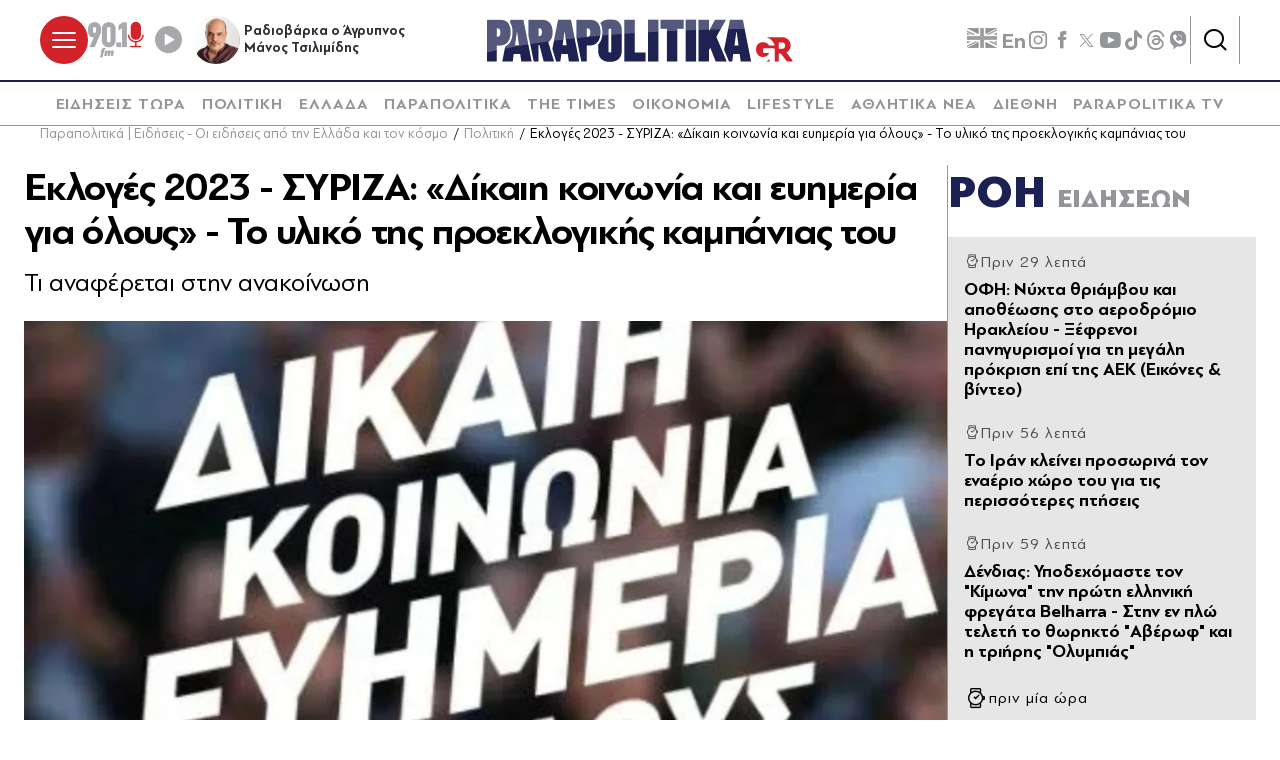

--- FILE ---
content_type: text/html; charset=utf-8
request_url: https://www.parapolitika.gr/politiki/article/1279741/ekloges-2023-suriza-dikaii-koinonia-kai-euimeria-gia-olous-to-uliko-tis-proeklogikis-kabanias-tou/
body_size: 67648
content:



<!DOCTYPE html>

<html lang="el">
<head>
    <meta charset="utf-8"/>
    <meta name="viewport" content="width=device-width, initial-scale=1.0"/>
    <title>Εκλογές 2023 - ΣΥΡΙΖΑ: «Δίκαιη κοινωνία και ευημερία για όλους» - Το υλικό της προεκλογικής καμπάνιας του</title>
        <link rel="canonical" href="https://www.parapolitika.gr/politiki/article/1279741/ekloges-2023-suriza-dikaii-koinonia-kai-euimeria-gia-olous-to-uliko-tis-proeklogikis-kabanias-tou/" />
        <meta name="description" content="&#x3A4;&#x3B9; &#x3B1;&#x3BD;&#x3B1;&#x3C6;&#x3AD;&#x3C1;&#x3B5;&#x3C4;&#x3B1;&#x3B9; &#x3C3;&#x3C4;&#x3B7;&#x3BD; &#x3B1;&#x3BD;&#x3B1;&#x3BA;&#x3BF;&#x3AF;&#x3BD;&#x3C9;&#x3C3;&#x3B7;"/>
        <meta name="keywords" content="&#x3A3;&#x3A5;&#x3A1;&#x399;&#x396;&#x391;, &#x395;&#x3C5;&#x3B7;&#x3BC;&#x3B5;&#x3C1;&#x3AF;&#x3B1;, &#x3A0;&#x3C1;&#x3BF;&#x3B5;&#x3BA;&#x3BB;&#x3BF;&#x3B3;&#x3B9;&#x3BA;&#x3AE; &#x39A;&#x3B1;&#x3BC;&#x3C0;&#x3AC;&#x3BD;&#x3B9;&#x3B1;"/>
        <meta name="robots" content="index,follow" />

    
    
<!--<script async="" src="//htagpa.tech/c/parapolitika.gr.js"></script>-->
<script async="" src="https://www.googletagmanager.com/gtag/js?id=G-PC1FRVDE3M"></script>
<script>// <![CDATA[
 window.dataLayer = window.dataLayer || []; function gtag(){dataLayer.push(arguments);} gtag('js', new Date()); gtag('config', 'G-PC1FRVDE3M'); 
// ]]></script>
<!-- Google Tag Manager -->
<script>// <![CDATA[
(function(w,d,s,l,i){w[l]=w[l]||[];w[l].push({'gtm.start':
new Date().getTime(),event:'gtm.js'});var f=d.getElementsByTagName(s)[0],
j=d.createElement(s),dl=l!='dataLayer'?'&l='+l:'';j.async=true;j.src=
'https://www.googletagmanager.com/gtm.js?id='+i+dl;f.parentNode.insertBefore(j,f);
})(window,document,'script','dataLayer','GTM-P7Q26J');
// ]]></script>
<!-- End Google Tag Manager -->
<!--
<script>
//google targeting
window.googletag = window.googletag || {cmd: []};
googletag.cmd.push(function() {
const element = document.querySelector('a.tags__link[href="/tag/ethniki-ellados-mpasket/"]');
const targetPath = "/tag/ethniki-ellados-mpasket/";
if (element || window.location.pathname === targetPath) {
googletag.pubads().setTargeting("ekogreeceolympics", "1");
  }
});
</script>
-->
    <script>
    window.ptScriptManager = new function () {
        var actionsOnLoad = [];
        var toArray = function (arrayLike) {
            if (Array.isArray(arrayLike)) {
                return arrayLike;
            }
            return Array.prototype.slice.call(arrayLike);
        };
        var createElement = function (elm) {
            //utility function to handle script elements
            if (elm.tagName === "SCRIPT") {
                var s = document.createElement('script');
                s.type = 'text/javascript';
                var attrs = elm.getAttributeNames();
                attrs.forEach(function (attr) {
                    s.setAttribute(attr, elm.getAttribute(attr));
                });
                if (elm.text) {
                    try {
                        s.appendChild(document.createTextNode(elm.text));
                    } catch (e) {
                        s.text = elm.text;
                    }
                }
                elm = s;
            }
            return elm;
        }

        var forEach = function (elements, fn) {
            Array.prototype.forEach.call(toArray(elements), fn);
        };
        var replace = function (toReplace, replacement) {
            if (typeof replacement.length === 'undefined') {
                replacement = [replacement];
            }
            var parentElement = toReplace.parentElement;
            forEach(replacement, function (elm) {
                parentElement.insertBefore(createElement(elm), toReplace);
            });
            toReplace.remove();
        };
        var parseHtml = window.parseHtml = function (htmlString) {
            var context = document.implementation.createHTMLDocument("");
            var base = context.createElement("base");
            base.href = document.location.href;
            context.head.appendChild(base);

            var fragment = context.createDocumentFragment();
            var c = fragment.appendChild(context.createElement("div"));
            c.innerHTML = htmlString.trim();
            return c.childNodes;
        };
        function scriptDelayed(delay, callback, inId) {
            if (!callback) {
                return;
            }
            setTimeout(function () {
                var code = callback().replace(/&lt;/g, '<').replace(/&gt;/g, '>');
                var codeElement = parseHtml(code);
                if (!codeElement) {
                    return;
                }
                if (inId) {
                    var elm = document.getElementById(inId);
                    if (elm) {
                        replace(elm, codeElement);
                    }
                } else {
                    var head = document.querySelector("head");
                    forEach(codeElement, function (elm) {
                        head.appendChild(createElement(elm));
                    });
                }
            }, delay);
        }
        this.addOnLoadDelayed = function (delay, callback, inId) {
            actionsOnLoad.push(() => scriptDelayed(delay, callback, inId));
        };

        this.add = scriptDelayed;

        window.addEventListener('load', function () {
            for (var i = 0; i < actionsOnLoad.length; i++) {
                actionsOnLoad[i]();
            }
        });
    };
</script>
    <base href="https://www.parapolitika.gr" />
<meta content="el_GR" property="og:locale" />
<meta content="article" property="og:type" />
<meta content="&#x395;&#x3BA;&#x3BB;&#x3BF;&#x3B3;&#x3AD;&#x3C2; 2023 - &#x3A3;&#x3A5;&#x3A1;&#x399;&#x396;&#x391;: &#xAB;&#x394;&#x3AF;&#x3BA;&#x3B1;&#x3B9;&#x3B7; &#x3BA;&#x3BF;&#x3B9;&#x3BD;&#x3C9;&#x3BD;&#x3AF;&#x3B1; &#x3BA;&#x3B1;&#x3B9; &#x3B5;&#x3C5;&#x3B7;&#x3BC;&#x3B5;&#x3C1;&#x3AF;&#x3B1; &#x3B3;&#x3B9;&#x3B1; &#x3CC;&#x3BB;&#x3BF;&#x3C5;&#x3C2;&#xBB; - &#x3A4;&#x3BF; &#x3C5;&#x3BB;&#x3B9;&#x3BA;&#x3CC; &#x3C4;&#x3B7;&#x3C2; &#x3C0;&#x3C1;&#x3BF;&#x3B5;&#x3BA;&#x3BB;&#x3BF;&#x3B3;&#x3B9;&#x3BA;&#x3AE;&#x3C2; &#x3BA;&#x3B1;&#x3BC;&#x3C0;&#x3AC;&#x3BD;&#x3B9;&#x3B1;&#x3C2; &#x3C4;&#x3BF;&#x3C5;" property="og:title" />
<meta content="&#x3A0;&#x3BF;&#x3BB;&#x3B9;&#x3C4;&#x3B9;&#x3BA;&#x3AE; - &#x395;&#x3BA;&#x3BB;&#x3BF;&#x3B3;&#x3AD;&#x3C2; 2023 - &#x3A3;&#x3A5;&#x3A1;&#x399;&#x396;&#x391;: &#xAB;&#x394;&#x3AF;&#x3BA;&#x3B1;&#x3B9;&#x3B7; &#x3BA;&#x3BF;&#x3B9;&#x3BD;&#x3C9;&#x3BD;&#x3AF;&#x3B1; &#x3BA;&#x3B1;&#x3B9; &#x3B5;&#x3C5;&#x3B7;&#x3BC;&#x3B5;&#x3C1;&#x3AF;&#x3B1; &#x3B3;&#x3B9;&#x3B1; &#x3CC;&#x3BB;&#x3BF;&#x3C5;&#x3C2;&#xBB; - &#x3A4;&#x3BF; &#x3C5;&#x3BB;&#x3B9;&#x3BA;&#x3CC; &#x3C4;&#x3B7;&#x3C2; &#x3C0;&#x3C1;&#x3BF;&#x3B5;&#x3BA;&#x3BB;&#x3BF;&#x3B3;&#x3B9;&#x3BA;&#x3AE;&#x3C2; &#x3BA;&#x3B1;&#x3BC;&#x3C0;&#x3AC;&#x3BD;&#x3B9;&#x3B1;&#x3C2; &#x3C4;&#x3BF;&#x3C5;" property="og:description" />
<meta content="https://www.parapolitika.gr/politiki/article/1279741/ekloges-2023-suriza-dikaii-koinonia-kai-euimeria-gia-olous-to-uliko-tis-proeklogikis-kabanias-tou/" property="og:url" />
<meta content="https://www.parapolitika.gr/images/640x360/1/jpg/files/2023-06-05/Syriza.jpg" property="og:image" /><meta content="640" property="og:image:width" /><meta content="360" property="og:image:height" />

<meta content="&#x3A0;&#x3BF;&#x3BB;&#x3B9;&#x3C4;&#x3B9;&#x3BA;&#x3AE; - &#x395;&#x3BA;&#x3BB;&#x3BF;&#x3B3;&#x3AD;&#x3C2; 2023 - &#x3A3;&#x3A5;&#x3A1;&#x399;&#x396;&#x391;: &#xAB;&#x394;&#x3AF;&#x3BA;&#x3B1;&#x3B9;&#x3B7; &#x3BA;&#x3BF;&#x3B9;&#x3BD;&#x3C9;&#x3BD;&#x3AF;&#x3B1; &#x3BA;&#x3B1;&#x3B9; &#x3B5;&#x3C5;&#x3B7;&#x3BC;&#x3B5;&#x3C1;&#x3AF;&#x3B1; &#x3B3;&#x3B9;&#x3B1; &#x3CC;&#x3BB;&#x3BF;&#x3C5;&#x3C2;&#xBB; - &#x3A4;&#x3BF; &#x3C5;&#x3BB;&#x3B9;&#x3BA;&#x3CC; &#x3C4;&#x3B7;&#x3C2; &#x3C0;&#x3C1;&#x3BF;&#x3B5;&#x3BA;&#x3BB;&#x3BF;&#x3B3;&#x3B9;&#x3BA;&#x3AE;&#x3C2; &#x3BA;&#x3B1;&#x3BC;&#x3C0;&#x3AC;&#x3BD;&#x3B9;&#x3B1;&#x3C2; &#x3C4;&#x3BF;&#x3C5;" name="twitter:description" />
<meta content="&#x395;&#x3BA;&#x3BB;&#x3BF;&#x3B3;&#x3AD;&#x3C2; 2023 - &#x3A3;&#x3A5;&#x3A1;&#x399;&#x396;&#x391;: &#xAB;&#x394;&#x3AF;&#x3BA;&#x3B1;&#x3B9;&#x3B7; &#x3BA;&#x3BF;&#x3B9;&#x3BD;&#x3C9;&#x3BD;&#x3AF;&#x3B1; &#x3BA;&#x3B1;&#x3B9; &#x3B5;&#x3C5;&#x3B7;&#x3BC;&#x3B5;&#x3C1;&#x3AF;&#x3B1; &#x3B3;&#x3B9;&#x3B1; &#x3CC;&#x3BB;&#x3BF;&#x3C5;&#x3C2;&#xBB; - &#x3A4;&#x3BF; &#x3C5;&#x3BB;&#x3B9;&#x3BA;&#x3CC; &#x3C4;&#x3B7;&#x3C2; &#x3C0;&#x3C1;&#x3BF;&#x3B5;&#x3BA;&#x3BB;&#x3BF;&#x3B3;&#x3B9;&#x3BA;&#x3AE;&#x3C2; &#x3BA;&#x3B1;&#x3BC;&#x3C0;&#x3AC;&#x3BD;&#x3B9;&#x3B1;&#x3C2; &#x3C4;&#x3BF;&#x3C5;" name="twitter:title" />
<meta content="https://www.parapolitika.gr/images/640x360/1/jpg/files/2023-06-05/Syriza.jpg" name="twitter:image" />

            <script>
                var googletag = googletag || {};
	            googletag.cmd = googletag.cmd || [];
                var adContext = {"Article":"1279741","Category":"Πολιτική","RootCategory":"Πολιτική","IsCategory":false};
                var isLazyLoadEnabled = true;

                googletag.cmd.push(function() {
                    //googletag.pubads().disableInitialLoad();
                    //window.paRefresh = window.paRefresh ? window.paRefresh : googletag.pubads().refresh;
                    //googletag.pubads().refresh = function(){};
            
                    if(isLazyLoadEnabled)
                        googletag.pubads().enableLazyLoad({
                          fetchMarginPercent: 500,
                          renderMarginPercent: 200,
                          mobileScaling: 2.0
                        });

                    var pubads = googletag.pubads();
                    pubads.collapseEmptyDivs(true);

                    for (var key in adContext)
                    {
                        pubads.setTargeting(key, adContext[key]);
                    }
                    googletag.pubads().enableSingleRequest();
                    googletag.enableServices();
                });

                function getSizeMapping(googletag, sizes) {
                    var mapping = googletag.sizeMapping();
                    var groups = {};
                    for (var i = 0; i < sizes.length; i++) {
                        var key = sizes[i].ScreenWidth + 'x' + sizes[i].ScreenHeight;
                        var group = groups[key];
                        if (!group) {
                            group = groups[key] = {
                                ScreenWidth: sizes[i].ScreenWidth,
                                ScreenHeight: sizes[i].ScreenHeight,
                                Banners: []
                            };
                        }
                        if (sizes[i].BannerWidth != null && sizes[i].BannerHeight != null) {
                            group.Banners.push([sizes[i].BannerWidth, sizes[i].BannerHeight]);
                        }
                    }
                    for (var k in groups) {
                        var group = groups[k];
                        mapping = mapping.addSize([group.ScreenWidth, group.ScreenHeight], group.Banners);
                    }
                    return mapping.build();
                }
            </script>
<script type="application/ld+json" data-schema="NewsArticle">{"@context":"https://schema.org","@type":"NewsArticle","@id":"https://www.parapolitika.gr/politiki/article/1279741/ekloges-2023-suriza-dikaii-koinonia-kai-euimeria-gia-olous-to-uliko-tis-proeklogikis-kabanias-tou/","description":"Τι αναφέρεται στην ανακοίνωση","identifier":"1279741","image":{"@type":"ImageObject","url":"https://www.parapolitika.gr/files/2023-06-05/Syriza.jpg","height":"700","width":"1823"},"mainEntityOfPage":{"@type":"WebPage","@id":"https://www.parapolitika.gr/politiki/article/1279741/ekloges-2023-suriza-dikaii-koinonia-kai-euimeria-gia-olous-to-uliko-tis-proeklogikis-kabanias-tou/"},"url":"https://www.parapolitika.gr/politiki/article/1279741/ekloges-2023-suriza-dikaii-koinonia-kai-euimeria-gia-olous-to-uliko-tis-proeklogikis-kabanias-tou/","author":{"@type":"Organization","name":"Parapolitika Newsroom"},"dateCreated":"2023-06-05T23:12:00+03:00","dateModified":"2023-06-05T23:12:00+03:00","datePublished":"2023-06-05T23:12:00+03:00","headline":"Εκλογές 2023 - ΣΥΡΙΖΑ: «Δίκαιη κοινωνία και ευημερία για όλους» - Το υλικό της προεκλογικής καμπάνιας του","inLanguage":"el","isAccessibleForFree":true,"keywords":"ΣΥΡΙΖΑ, Ευημερία, Προεκλογική Καμπάνια","publisher":{"@type":"Organization","@id":"https://www.parapolitika.gr/#organization"},"thumbnailUrl":"https://www.parapolitika.gr/","articleSection":"Πολιτική"}</script>

<meta property="article:published_time" content="2023-06-05T23:12:00+03:00" />
                <script> 
                    function getIEVersion() {
                        var ua = window.navigator.userAgent, msie = ua.indexOf('MSIE ');
                        if (window.navigator.userAgent.match(/Trident.*rv\:11\./)) { return 11; } 
                        else if (msie > 0) { return window.parseInt(ua.substring(msie + 5, ua.indexOf('.', msie))); }
                        return 100;
                    }
                    if (11 > getIEVersion()) {
                        window.location.href = '/unsupported-browser/';
                    }
                </script>
<link rel="preload" media="(min-width: 768px)" href="https://s.parapolitika.gr/images/1130x667/jpg/files/2023-06-05/Syriza.webp" as="image"><link rel="preload" media="(max-width: 767px)" href="https://s.parapolitika.gr/images/720x424/jpg/files/2023-06-05/Syriza.webp" as="image"><link rel="preload" media="(max-width: 479px)" href="https://s.parapolitika.gr/images/448x264/jpg/files/2023-06-05/Syriza.webp" as="image">

        <script src="https://t.atmng.io/adweb/iV4Fqwow2.prod.js" async></script>



<script>window.ptScriptManager.addOnLoadDelayed(2300, function() {  return `&lt;!-- GPT (banners) --&gt;&lt;script src="https://www.googletagservices.com/tag/js/gpt.js"&gt;&lt;/script&gt;
&lt;!-- GPT (banners) end --&gt;
`; });</script>

<!-- GA4 --><!-- Google tag (gtag.js) -->
<script async src="https://www.googletagmanager.com/gtag/js?id=G-MPTY40KFF1"></script>
<script>
  window.dataLayer = window.dataLayer || [];
  function gtag(){dataLayer.push(arguments);}
  gtag('js', new Date());

  gtag('config', 'G-MPTY40KFF1');
  gtag('config', 'G-QP20C0Q7QK');
</script>

<!-- GA4 end -->


<script>window.ptScriptManager.addOnLoadDelayed(2000, function() {  return `&lt;!-- Quantcast --&gt;&lt;!-- InMobi Choice. Consent Manager Tag v3.0 (for TCF 2.2) --&gt;
&lt;script type="text/javascript" async=true&gt;
(function() {
var host = window.location.hostname;
var element = document.createElement('script');
var firstScript = document.getElementsByTagName('script')[0];
var url = 'https://cmp.inmobi.com'
.concat('/choice/', 'JS6Q4MXbpe_2d', '/', host, '/choice.js?tag_version=V3');
var uspTries = 0;
var uspTriesLimit = 3;
element.async = true;
element.type = 'text/javascript';
element.src = url;

firstScript.parentNode.insertBefore(element, firstScript);

function makeStub() {
var TCF_LOCATOR_NAME = '__tcfapiLocator';
var queue = [];
var win = window;
var cmpFrame;

function addFrame() {
var doc = win.document;
var otherCMP = !!(win.frames[TCF_LOCATOR_NAME]);

if (!otherCMP) {
if (doc.body) {
var iframe = doc.createElement('iframe');

iframe.style.cssText = 'display:none';
iframe.name = TCF_LOCATOR_NAME;
doc.body.appendChild(iframe);
} else {
setTimeout(addFrame, 5);
}
}
return !otherCMP;
}

function tcfAPIHandler() {
var gdprApplies;
var args = arguments;

if (!args.length) {
return queue;
} else if (args[0] === 'setGdprApplies') {
if (
args.length &gt; 3 &&
args[2] === 2 &&
typeof args[3] === 'boolean'
) {
gdprApplies = args[3];
if (typeof args[2] === 'function') {
args[2]('set', true);
}
}
} else if (args[0] === 'ping') {
var retr = {
gdprApplies: gdprApplies,
cmpLoaded: false,
cmpStatus: 'stub'
};

if (typeof args[2] === 'function') {
args[2](retr);
}
} else {
if(args[0] === 'init' && typeof args[3] === 'object') {
args[3] = Object.assign(args[3], { tag_version: 'V3' });
}
queue.push(args);
}
}

function postMessageEventHandler(event) {
var msgIsString = typeof event.data === 'string';
var json = {};

try {
if (msgIsString) {
json = JSON.parse(event.data);
} else {
json = event.data;
}
} catch (ignore) {}

var payload = json.__tcfapiCall;

if (payload) {
window.__tcfapi(
payload.command,
payload.version,
function(retValue, success) {
var returnMsg = {
__tcfapiReturn: {
returnValue: retValue,
success: success,
callId: payload.callId
}
};
if (msgIsString) {
returnMsg = JSON.stringify(returnMsg);
}
if (event && event.source && event.source.postMessage) {
event.source.postMessage(returnMsg, '*');
}
},
payload.parameter
);
}
}

while (win) {
try {
if (win.frames[TCF_LOCATOR_NAME]) {
cmpFrame = win;
break;
}
} catch (ignore) {}

if (win === window.top) {
break;
}
win = win.parent;
}
if (!cmpFrame) {
addFrame();
win.__tcfapi = tcfAPIHandler;
win.addEventListener('message', postMessageEventHandler, false);
}
};

makeStub();

var uspStubFunction = function() {
var arg = arguments;
if (typeof window.__uspapi !== uspStubFunction) {
setTimeout(function() {
if (typeof window.__uspapi !== 'undefined') {
window.__uspapi.apply(window.__uspapi, arg);
}
}, 500);
}
};

var checkIfUspIsReady = function() {
uspTries++;
if (window.__uspapi === uspStubFunction && uspTries &lt; uspTriesLimit) {
console.warn('USP is not accessible');
} else {
clearInterval(uspInterval);
}
};

if (typeof window.__uspapi === 'undefined') {
window.__uspapi = uspStubFunction;
var uspInterval = setInterval(checkIfUspIsReady, 6000);
}
})();
&lt;/script&gt;
&lt;!-- End InMobi Choice. Consent Manager Tag v3.0 (for TCF 2.2) --&gt;
&lt;!-- Quantcast end --&gt;
`; });</script>

<script>window.ptScriptManager.addOnLoadDelayed(500, function() {  return `&lt;!-- onesignal --&gt;&lt;script src="https://cdn.onesignal.com/sdks/web/v16/OneSignalSDK.page.js" defer&gt;&lt;/script&gt;
&lt;script&gt;
window.OneSignalDeferred = window.OneSignalDeferred || [];
OneSignalDeferred.push(function(OneSignal) {
OneSignal.init({
appId: "d4e57ba2-0c83-4511-a5e9-70e43c6fb832",
});
});
&lt;/script&gt;
&lt;!-- onesignal end --&gt;
`; });</script>

<script>window.ptScriptManager.addOnLoadDelayed(300, function() {  return `&lt;!-- mgid --&gt;&lt;script src="https://jsc.mgid.com/site/984180.js" async&gt;&lt;/script&gt;
&lt;!-- mgid end --&gt;
`; });</script>

<script>window.ptScriptManager.addOnLoadDelayed(300, function() {  return `&lt;!-- membrana --&gt;&lt;script async="async" src="https://cdn.membrana.media/par/ym.js"&gt;&lt;/script&gt;
&lt;script &gt;
    window.yieldMasterCmd = window.yieldMasterCmd || [];
    window.yieldMasterCmd.push(function() {
        window.yieldMaster.init({
            pageVersionAutodetect: true
        });
    });
&lt;/script&gt;
&lt;!-- membrana end --&gt;
`; });</script>

<!-- FirstView - COSMOTE TV --><script >//https://t.atmng.io/adweb/iV4Fqwow2.prod.js
!function(n){if(!window.cnx){window.cnx={},window.cnx.cmd=[];var t=n.createElement('iframe');t.src='javascript:false'; t.display='none',t.onload=function(){var n=t.contentWindow.document,c=n.createElement('script');c.src='//cd.connatix.com/connatix.player.js?cid=802bc865-afca-472a-8b42-6b7ce9fd58ba&pid=c210c297-2e01-494b-bb11-2ba197fbd85f',c.setAttribute('async','1'),c.setAttribute('type','text/javascript'),n.body.appendChild(c)},n.head.appendChild(t)}}(document);</script>
<!-- FirstView - COSMOTE TV end -->


<!-- Disable GAM ads --><script >  function preventAds() {
  
    if (typeof window.googletag === 'undefined') {
  
      window.googletag = {
        cmd: [],
  
        cmd: {
          push: function(callback) {
            console.log('Prevented ad command execution before GPT loads');
            return;
          }
        }
      };
    } else if (window.googletag && window.googletag.cmd) {

      if (typeof googletag.display === 'function') {
        googletag.display = function(divId) {
          console.log('Prevented display for: ' + divId);
          return;
        };
      }

      if (typeof googletag.defineSlot === 'function') {
        googletag.defineSlot = function() {
          console.log('Prevented slot definition');
  
          return {
            addService: function() { return this; },
            defineSizeMapping: function() { return this; },
            setTargeting: function() { return this; }
          };
        };
      }
      
      window.googletag.cmd.push = function(callback) {
        console.log('Prevented new command execution');
        return;
      };
    }
    
    const adDivs = document.querySelectorAll('[id^="div-gpt-ad"], [id^="banner-div-"]');
    adDivs.forEach(function(div) {
      div.style.display = 'none';
    });

    const scriptTags = document.querySelectorAll('script[src*="googletagservices.com/tag/js/gpt.js"]');
    scriptTags.forEach(function(script) {
      script.src = 'data:text/javascript,console.log("Prevented GPT loading");';
    });
  }
  
  function disableAds(){
  preventAds();
  const checkInterval = setInterval(preventAds, 500);
  setTimeout(function() {
    clearInterval(checkInterval);
  }, 5000);
}

</script>
<!-- Disable GAM ads end -->


<script>window.ptScriptManager.addOnLoadDelayed(2100, function() {  return `&lt;!-- project_agora_header_tag --&gt;&lt;script async src="//pahtfi.tech/c/parapolitika.js"&gt;&lt;/script&gt;
&lt;!-- project_agora_header_tag end --&gt;
`; });</script>

<script>window.ptScriptManager.addOnLoadDelayed(2000, function() {  return `&lt;!-- project_agora_header_bidding_tag --&gt;&lt;script src="https://cdn.pabidding.io/c/parapolitika.gr.min.js"&gt;&lt;/script&gt;
&lt;!-- project_agora_header_bidding_tag end --&gt;
`; });</script>
    
    
        
                <style>:root{--skinWidth:1200px;--windowHeight:100%;--gridGutter:16px;--gridSpace:40px;--iconButtonSpace:8px;--headerHeight:166px;--sectionsVerticalSpace:56px;--fieldColumnSpace:40px;--formMaxWidth:1000px;--formMaxWidthS:320px;--formMaxWidthL:784px;--smallField:112px;--fieldRowSpace:48px;--checkboxRadioSpace:16px;--articleLogoHeight:62px}/*! normalize.css v8.0.1 | MIT License | github.com/necolas/normalize.css */*,::after,::before{box-sizing:border-box}html{line-height:1.15;-webkit-text-size-adjust:none;-moz-text-size-adjust:none;text-size-adjust:none}body{margin:0;-webkit-font-smoothing:antialiased}hr{box-sizing:content-box;height:0;overflow:visible}pre{font-family:monospace,monospace;font-size:1em}abbr[title]{border-bottom:none;text-decoration:underline;-webkit-text-decoration:underline dotted;text-decoration:underline dotted}code,kbd,samp{font-family:monospace,monospace;font-size:1em}small{font-size:80%}sub,sup{font-size:75%;line-height:0;position:relative;vertical-align:baseline}sub{bottom:-.25em}sup{top:-.5em}button,input,optgroup,select,textarea{font-family:inherit;font-size:100%;line-height:1.15;margin:0}button,input{overflow:visible}button,select{text-transform:none}[type=button],[type=reset],[type=submit],button{-webkit-appearance:button}[type=button]::-moz-focus-inner,[type=reset]::-moz-focus-inner,[type=submit]::-moz-focus-inner,button::-moz-focus-inner{border-style:none;padding:0}[type=button]:-moz-focusring,[type=reset]:-moz-focusring,[type=submit]:-moz-focusring,button:-moz-focusring{outline:1px dotted ButtonText}legend{box-sizing:border-box;max-width:100%;padding:0;white-space:normal}progress{vertical-align:baseline}[type=number]::-webkit-inner-spin-button,[type=number]::-webkit-outer-spin-button{height:auto}[type=search]{-webkit-appearance:textfield;outline-offset:-2px}[type=search]::-webkit-search-decoration{-webkit-appearance:none}::-webkit-file-upload-button{-webkit-appearance:button;font:inherit}details{display:block}summary{display:list-item}@font-face{font-family:swiper-icons;src:url("data:application/font-woff;charset=utf-8;base64, [base64]//wADZ2x5ZgAAAywAAADMAAAD2MHtryVoZWFkAAABbAAAADAAAAA2E2+eoWhoZWEAAAGcAAAAHwAAACQC9gDzaG10eAAAAigAAAAZAAAArgJkABFsb2NhAAAC0AAAAFoAAABaFQAUGG1heHAAAAG8AAAAHwAAACAAcABAbmFtZQAAA/gAAAE5AAACXvFdBwlwb3N0AAAFNAAAAGIAAACE5s74hXjaY2BkYGAAYpf5Hu/j+W2+MnAzMYDAzaX6QjD6/4//Bxj5GA8AuRwMYGkAPywL13jaY2BkYGA88P8Agx4j+/8fQDYfA1AEBWgDAIB2BOoAeNpjYGRgYNBh4GdgYgABEMnIABJzYNADCQAACWgAsQB42mNgYfzCOIGBlYGB0YcxjYGBwR1Kf2WQZGhhYGBiYGVmgAFGBiQQkOaawtDAoMBQxXjg/wEGPcYDDA4wNUA2CCgwsAAAO4EL6gAAeNpj2M0gyAACqxgGNWBkZ2D4/wMA+xkDdgAAAHjaY2BgYGaAYBkGRgYQiAHyGMF8FgYHIM3DwMHABGQrMOgyWDLEM1T9/w8UBfEMgLzE////P/5//f/V/xv+r4eaAAeMbAxwIUYmIMHEgKYAYjUcsDAwsLKxc3BycfPw8jEQA/[base64]/uznmfPFBNODM2K7MTQ45YEAZqGP81AmGGcF3iPqOop0r1SPTaTbVkfUe4HXj97wYE+yNwWYxwWu4v1ugWHgo3S1XdZEVqWM7ET0cfnLGxWfkgR42o2PvWrDMBSFj/IHLaF0zKjRgdiVMwScNRAoWUoH78Y2icB/yIY09An6AH2Bdu/UB+yxopYshQiEvnvu0dURgDt8QeC8PDw7Fpji3fEA4z/PEJ6YOB5hKh4dj3EvXhxPqH/SKUY3rJ7srZ4FZnh1PMAtPhwP6fl2PMJMPDgeQ4rY8YT6Gzao0eAEA409DuggmTnFnOcSCiEiLMgxCiTI6Cq5DZUd3Qmp10vO0LaLTd2cjN4fOumlc7lUYbSQcZFkutRG7g6JKZKy0RmdLY680CDnEJ+UMkpFFe1RN7nxdVpXrC4aTtnaurOnYercZg2YVmLN/d/gczfEimrE/fs/bOuq29Zmn8tloORaXgZgGa78yO9/cnXm2BpaGvq25Dv9S4E9+5SIc9PqupJKhYFSSl47+Qcr1mYNAAAAeNptw0cKwkAAAMDZJA8Q7OUJvkLsPfZ6zFVERPy8qHh2YER+3i/BP83vIBLLySsoKimrqKqpa2hp6+jq6RsYGhmbmJqZSy0sraxtbO3sHRydnEMU4uR6yx7JJXveP7WrDycAAAAAAAH//wACeNpjYGRgYOABYhkgZgJCZgZNBkYGLQZtIJsFLMYAAAw3ALgAeNolizEKgDAQBCchRbC2sFER0YD6qVQiBCv/H9ezGI6Z5XBAw8CBK/m5iQQVauVbXLnOrMZv2oLdKFa8Pjuru2hJzGabmOSLzNMzvutpB3N42mNgZGBg4GKQYzBhYMxJLMlj4GBgAYow/P/PAJJhLM6sSoWKfWCAAwDAjgbRAAB42mNgYGBkAIIbCZo5IPrmUn0hGA0AO8EFTQAA");font-weight:400;font-style:normal}:root{--swiper-theme-color:#007aff}.swiper{margin-left:auto;margin-right:auto;position:relative;overflow:hidden;list-style:none;padding:0;z-index:1}.swiper-vertical>.swiper-wrapper{flex-direction:column}.swiper-wrapper{position:relative;width:100%;height:100%;z-index:1;display:flex;transition-property:-webkit-transform;transition-property:transform;transition-property:transform,-webkit-transform;box-sizing:content-box}.swiper-android .swiper-slide,.swiper-wrapper{-webkit-transform:translate3d(0,0,0);transform:translate3d(0,0,0)}.swiper-pointer-events{touch-action:pan-y}.swiper-pointer-events.swiper-vertical{touch-action:pan-x}.swiper-slide{flex-shrink:0;width:100%;height:100%;position:relative;transition-property:-webkit-transform;transition-property:transform;transition-property:transform,-webkit-transform}.swiper-slide-invisible-blank{visibility:hidden}.swiper-autoheight,.swiper-autoheight .swiper-slide{height:auto}.swiper-autoheight .swiper-wrapper{align-items:flex-start;transition-property:height,-webkit-transform;transition-property:transform,height;transition-property:transform,height,-webkit-transform}.swiper-3d,.swiper-3d.swiper-css-mode .swiper-wrapper{-webkit-perspective:1200px;perspective:1200px}.swiper-3d .swiper-cube-shadow,.swiper-3d .swiper-slide,.swiper-3d .swiper-slide-shadow,.swiper-3d .swiper-slide-shadow-bottom,.swiper-3d .swiper-slide-shadow-left,.swiper-3d .swiper-slide-shadow-right,.swiper-3d .swiper-slide-shadow-top,.swiper-3d .swiper-wrapper{-webkit-transform-style:preserve-3d;transform-style:preserve-3d}.swiper-3d .swiper-slide-shadow,.swiper-3d .swiper-slide-shadow-bottom,.swiper-3d .swiper-slide-shadow-left,.swiper-3d .swiper-slide-shadow-right,.swiper-3d .swiper-slide-shadow-top{position:absolute;left:0;top:0;width:100%;height:100%;pointer-events:none;z-index:10}.swiper-3d .swiper-slide-shadow{background:rgba(0,0,0,.15)}.swiper-3d .swiper-slide-shadow-left{background-image:linear-gradient(to left,rgba(0,0,0,.5),rgba(0,0,0,0))}.swiper-3d .swiper-slide-shadow-right{background-image:linear-gradient(to right,rgba(0,0,0,.5),rgba(0,0,0,0))}.swiper-3d .swiper-slide-shadow-top{background-image:linear-gradient(to top,rgba(0,0,0,.5),rgba(0,0,0,0))}.swiper-3d .swiper-slide-shadow-bottom{background-image:linear-gradient(to bottom,rgba(0,0,0,.5),rgba(0,0,0,0))}.swiper-css-mode>.swiper-wrapper{overflow:auto;scrollbar-width:none;-ms-overflow-style:none}.swiper-css-mode>.swiper-wrapper::-webkit-scrollbar{display:none}.swiper-css-mode>.swiper-wrapper>.swiper-slide{scroll-snap-align:start start}.swiper-horizontal.swiper-css-mode>.swiper-wrapper{scroll-snap-type:x mandatory}.swiper-vertical.swiper-css-mode>.swiper-wrapper{scroll-snap-type:y mandatory}.swiper-centered>.swiper-wrapper::before{content:"";flex-shrink:0;order:9999}.swiper-centered.swiper-horizontal>.swiper-wrapper>.swiper-slide:first-child{-webkit-margin-start:var(--swiper-centered-offset-before);margin-inline-start:var(--swiper-centered-offset-before)}.swiper-centered.swiper-horizontal>.swiper-wrapper::before{height:100%;min-height:1px;width:var(--swiper-centered-offset-after)}.swiper-centered.swiper-vertical>.swiper-wrapper>.swiper-slide:first-child{-webkit-margin-before:var(--swiper-centered-offset-before);margin-block-start:var(--swiper-centered-offset-before)}.swiper-centered.swiper-vertical>.swiper-wrapper::before{width:100%;min-width:1px;height:var(--swiper-centered-offset-after)}.swiper-centered>.swiper-wrapper>.swiper-slide{scroll-snap-align:center center}.swiper-virtual.swiper-css-mode .swiper-wrapper::after{content:"";position:absolute;left:0;top:0;pointer-events:none}.swiper-virtual.swiper-css-mode.swiper-horizontal .swiper-wrapper::after{height:1px;width:var(--swiper-virtual-size)}.swiper-virtual.swiper-css-mode.swiper-vertical .swiper-wrapper::after{width:1px;height:var(--swiper-virtual-size)}:root{--swiper-navigation-size:44px}.swiper-button-next,.swiper-button-prev{position:absolute;top:50%;width:calc(var(--swiper-navigation-size)/ 44 * 27);height:var(--swiper-navigation-size);margin-top:calc(0px - var(--swiper-navigation-size)/ 2);z-index:10;cursor:pointer;display:flex;align-items:center;justify-content:center;color:var(--swiper-navigation-color,var(--swiper-theme-color))}.swiper-button-next.swiper-button-disabled,.swiper-button-prev.swiper-button-disabled{opacity:.35;cursor:auto}.swiper-button-next:after,.swiper-button-prev:after{font-family:swiper-icons;font-size:var(--swiper-navigation-size);text-transform:none!important;letter-spacing:0;text-transform:none;font-variant:initial;line-height:1}.swiper-button-prev,.swiper-rtl .swiper-button-next{left:10px;right:auto}.swiper-button-prev:after,.swiper-rtl .swiper-button-next:after{content:"prev"}.swiper-button-next,.swiper-rtl .swiper-button-prev{right:10px;left:auto}.swiper-button-next:after,.swiper-rtl .swiper-button-prev:after{content:"next"}.swiper-button-lock{display:none}.swiper-pagination{position:absolute;text-align:center;transition:.3s opacity;-webkit-transform:translate3d(0,0,0);transform:translate3d(0,0,0);z-index:10}.swiper-pagination.swiper-pagination-hidden{opacity:0}.swiper-horizontal>.swiper-pagination-bullets,.swiper-pagination-bullets.swiper-pagination-horizontal,.swiper-pagination-custom,.swiper-pagination-fraction{bottom:10px;left:0;width:100%}.swiper-pagination-bullets-dynamic{overflow:hidden;font-size:0}.swiper-pagination-bullets-dynamic .swiper-pagination-bullet{-webkit-transform:scale(.33);transform:scale(.33);position:relative}.swiper-pagination-bullets-dynamic .swiper-pagination-bullet-active{-webkit-transform:scale(1);transform:scale(1)}.swiper-pagination-bullets-dynamic .swiper-pagination-bullet-active-main{-webkit-transform:scale(1);transform:scale(1)}.swiper-pagination-bullets-dynamic .swiper-pagination-bullet-active-prev{-webkit-transform:scale(.66);transform:scale(.66)}.swiper-pagination-bullets-dynamic .swiper-pagination-bullet-active-prev-prev{-webkit-transform:scale(.33);transform:scale(.33)}.swiper-pagination-bullets-dynamic .swiper-pagination-bullet-active-next{-webkit-transform:scale(.66);transform:scale(.66)}.swiper-pagination-bullets-dynamic .swiper-pagination-bullet-active-next-next{-webkit-transform:scale(.33);transform:scale(.33)}.swiper-pagination-bullet{width:var(--swiper-pagination-bullet-width,var(--swiper-pagination-bullet-size,8px));height:var(--swiper-pagination-bullet-height,var(--swiper-pagination-bullet-size,8px));display:inline-block;border-radius:50%;background:var(--swiper-pagination-bullet-inactive-color,#000);opacity:var(--swiper-pagination-bullet-inactive-opacity,.2)}button.swiper-pagination-bullet{border:none;margin:0;padding:0;box-shadow:none;-webkit-appearance:none;-moz-appearance:none;appearance:none}.swiper-pagination-clickable .swiper-pagination-bullet{cursor:pointer}.swiper-pagination-bullet:only-child{display:none!important}.swiper-pagination-bullet-active{opacity:var(--swiper-pagination-bullet-opacity,1);background:var(--swiper-pagination-color,var(--swiper-theme-color))}.swiper-pagination-vertical.swiper-pagination-bullets,.swiper-vertical>.swiper-pagination-bullets{right:10px;top:50%;-webkit-transform:translate3d(0,-50%,0);transform:translate3d(0,-50%,0)}.swiper-pagination-vertical.swiper-pagination-bullets .swiper-pagination-bullet,.swiper-vertical>.swiper-pagination-bullets .swiper-pagination-bullet{margin:var(--swiper-pagination-bullet-vertical-gap,6px) 0;display:block}.swiper-pagination-vertical.swiper-pagination-bullets.swiper-pagination-bullets-dynamic,.swiper-vertical>.swiper-pagination-bullets.swiper-pagination-bullets-dynamic{top:50%;-webkit-transform:translateY(-50%);transform:translateY(-50%);width:8px}.swiper-pagination-vertical.swiper-pagination-bullets.swiper-pagination-bullets-dynamic .swiper-pagination-bullet,.swiper-vertical>.swiper-pagination-bullets.swiper-pagination-bullets-dynamic .swiper-pagination-bullet{display:inline-block;transition:.2s top,.2s -webkit-transform;transition:.2s transform,.2s top;transition:.2s transform,.2s top,.2s -webkit-transform}.swiper-horizontal>.swiper-pagination-bullets .swiper-pagination-bullet,.swiper-pagination-horizontal.swiper-pagination-bullets .swiper-pagination-bullet{margin:0 var(--swiper-pagination-bullet-horizontal-gap,4px)}.swiper-horizontal>.swiper-pagination-bullets.swiper-pagination-bullets-dynamic,.swiper-pagination-horizontal.swiper-pagination-bullets.swiper-pagination-bullets-dynamic{left:50%;-webkit-transform:translateX(-50%);transform:translateX(-50%);white-space:nowrap}.swiper-horizontal>.swiper-pagination-bullets.swiper-pagination-bullets-dynamic .swiper-pagination-bullet,.swiper-pagination-horizontal.swiper-pagination-bullets.swiper-pagination-bullets-dynamic .swiper-pagination-bullet{transition:.2s left,.2s -webkit-transform;transition:.2s transform,.2s left;transition:.2s transform,.2s left,.2s -webkit-transform}.swiper-horizontal.swiper-rtl>.swiper-pagination-bullets-dynamic .swiper-pagination-bullet{transition:.2s right,.2s -webkit-transform;transition:.2s transform,.2s right;transition:.2s transform,.2s right,.2s -webkit-transform}.swiper-pagination-progressbar{background:rgba(0,0,0,.25);position:absolute}.swiper-pagination-progressbar .swiper-pagination-progressbar-fill{background:var(--swiper-pagination-color,var(--swiper-theme-color));position:absolute;left:0;top:0;width:100%;height:100%;-webkit-transform:scale(0);transform:scale(0);-webkit-transform-origin:left top;transform-origin:left top}.swiper-rtl .swiper-pagination-progressbar .swiper-pagination-progressbar-fill{-webkit-transform-origin:right top;transform-origin:right top}.swiper-horizontal>.swiper-pagination-progressbar,.swiper-pagination-progressbar.swiper-pagination-horizontal,.swiper-pagination-progressbar.swiper-pagination-vertical.swiper-pagination-progressbar-opposite,.swiper-vertical>.swiper-pagination-progressbar.swiper-pagination-progressbar-opposite{width:100%;height:4px;left:0;top:0}.swiper-horizontal>.swiper-pagination-progressbar.swiper-pagination-progressbar-opposite,.swiper-pagination-progressbar.swiper-pagination-horizontal.swiper-pagination-progressbar-opposite,.swiper-pagination-progressbar.swiper-pagination-vertical,.swiper-vertical>.swiper-pagination-progressbar{width:4px;height:100%;left:0;top:0}.swiper-pagination-lock{display:none}.swiper-zoom-container{width:100%;height:100%;display:flex;justify-content:center;align-items:center;text-align:center}.swiper-zoom-container>canvas,.swiper-zoom-container>img,.swiper-zoom-container>svg{max-width:100%;max-height:100%;-o-object-fit:contain;object-fit:contain}.swiper-slide-zoomed{cursor:move}.swiper-lazy-preloader{width:42px;height:42px;position:absolute;left:50%;top:50%;margin-left:-21px;margin-top:-21px;z-index:10;-webkit-transform-origin:50%;transform-origin:50%;-webkit-animation:swiper-preloader-spin 1s infinite linear;animation:swiper-preloader-spin 1s infinite linear;box-sizing:border-box;border:4px solid var(--swiper-preloader-color,var(--swiper-theme-color));border-radius:50%;border-top-color:transparent}.swiper-lazy-preloader-white{--swiper-preloader-color:#fff}.swiper-lazy-preloader-black{--swiper-preloader-color:#000}@-webkit-keyframes swiper-preloader-spin{100%{-webkit-transform:rotate(360deg);transform:rotate(360deg)}}@keyframes swiper-preloader-spin{100%{-webkit-transform:rotate(360deg);transform:rotate(360deg)}}.swiper-fade.swiper-free-mode .swiper-slide{transition-timing-function:ease-out}.swiper-fade .swiper-slide{pointer-events:none;transition-property:opacity}.swiper-fade .swiper-slide .swiper-slide{pointer-events:none}.swiper-fade .swiper-slide-active,.swiper-fade .swiper-slide-active .swiper-slide-active{pointer-events:auto}html.noScroll,html.noScroll body{overflow:hidden;height:calc(var(--windowHeight) - 1px)}body.menuOpened,body.noScroll{/*! purgecss ignore current */overflow:hidden}.mainLayer{background-color:rgba(0,0,0,.5);left:0;opacity:.6;position:fixed;top:0;transition:opacity 250ms ease-in-out;z-index:4;width:100%;height:100%}body:not(.showLayer) .mainLayer{opacity:0;pointer-events:none}.darkBg{padding-block:56px;background-color:#000;color:#fff}.darkBg:last-child{margin-bottom:calc(var(--mainSpaceBottom) * -1)}.sectionTitle{margin-bottom:32px;padding-bottom:4px;border-bottom:5px solid #000;letter-spacing:-.03em;font-family:PFBagueSansPro,Arial,sans-serif;font-weight:700;font-size:5rem;line-height:1.075}.sectionTitle picture{background:unset}.sectionTitle--small{border-width:2px;font-size:3.75rem}.sectionTitle--center{text-align:center}.sectionTitle>a{color:#000}.darkBg .sectionTitle,.sectionTitle--light{color:#fff;border-color:#fff}.darkBg .sectionTitle>a,.sectionTitle--light>a{color:#fff}.sectionTitle--minimal{color:#4d4d4d;border-color:#4d4d4d;border-width:1px;font-weight:500;font-size:2.625rem;line-height:1.1428571429}.sectionTitle--wRadio{display:flex;align-items:center;gap:16px}.sectionTitle img{height:86px;-o-object-fit:contain;object-fit:contain;width:auto}.pageTitle:not(.pageTitle--noMargin){margin:24px 0 48px}.darkBg .pageTitle{margin-top:0}.pageTitle--center{text-align:center}.pageTitle h1{margin:0 0 16px}.pageTitle--noMargin{margin-top:24px}.pageTitle--noMargin h1{margin-bottom:0}.box{background-color:#fafafa;margin-block:48px;padding:32px}.box--spaceS{margin-block:24px}.box__cols{--boxColSpace:160px;display:flex;gap:var(--boxColSpace)}.box__title{margin-bottom:32px}.box--forms{margin-inline:auto;max-width:992px}.box--forms .box__col{flex-basis:50%}.message{align-items:center;background-color:var(--messageBgColor);color:var(--messageColor,#fff);display:inline-flex;font-size:.9375rem;justify-content:center;gap:8px;margin-bottom:16px;padding:8px}.message:before{font-size:1.25rem}.message--radius{border-radius:60px;padding-inline:24px}.message--warning{--messageBgColor:orange}.message--error{--messageBgColor:hsl(0, 100%, 92%);--messageColor:#D2232A}.iconTextRow{display:flex;gap:32px}.iconTextRow:not(:last-child){margin-bottom:40px}.iconTextRow__icon{font-size:2rem}.iconTextRow p{font-size:1rem}.iconTextRow p:last-child{margin-bottom:0}.row{display:flex;flex-wrap:wrap;margin-left:calc(-1 * var(--gridGutter));width:calc(100% + var(--gridGutter) * 2)}.row .row:not(.articlesGrid){height:100%}.row--noWrap{flex-wrap:nowrap}.row--vStart{align-items:flex-start}.row--vCenter{align-items:center}.row--vEnd{align-items:flex-end}.row--hStart{justify-content:flex-start}.row--hCenter{justify-content:center}.row--hEnd{justify-content:flex-end}.row--space{flex-wrap:nowrap;justify-content:space-between}.btnWrap{--btnWrapSpace:40px;align-items:center;display:flex;flex-wrap:wrap;gap:16px;justify-content:flex-start;margin-block:var(--btnWrapSpace)}.btnWrap .button{position:relative;z-index:2}.btnWrap--border{position:relative;justify-content:center}.btnWrap--border:after{content:"";position:absolute;left:50%;top:50%;-webkit-transform:translate(-50%,-50%);transform:translate(-50%,-50%);height:1px;width:calc(100% - var(--gridGutter) * 2);background-color:#939598}.btnWrap--borderFull:after{width:100%}.searchWrap{display:none}.userMenu{display:none}.megamenu{opacity:0;position:absolute;width:100%}.infoPopup{background-color:#fff;-webkit-filter:drop-shadow(1px 2px 2px rgba(0, 0, 0, .1)) drop-shadow(2px 4px 4px rgba(0, 0, 0, .2));filter:drop-shadow(1px 2px 2px rgba(0, 0, 0, .1)) drop-shadow(2px 4px 4px rgba(0, 0, 0, .2));padding:16px;position:fixed;top:120px;transition:opacity 250ms ease-in-out,-webkit-transform 250ms ease-in-out;transition:opacity 250ms ease-in-out,transform 250ms ease-in-out;transition:opacity 250ms ease-in-out,transform 250ms ease-in-out,-webkit-transform 250ms ease-in-out;z-index:99}.infoPopup--box{right:calc(50vw - 1600px/2 + var(--gridSpace));min-width:320px}.infoPopup--stripe{display:flex;gap:24px;justify-content:space-between;left:calc(50vw - 1600px/2 + var(--gridSpace));padding-right:48px;width:min(800px,100% - 2*var(--gridSpace))}.infoPopup.moveOut{/*! purgecss ignore current */opacity:0;pointer-events:none;-webkit-transform:translateY(-40%);transform:translateY(-40%)}.infoPopup__title{font-weight:700;margin:0 0 8px;padding-right:24px}.infoPopup__text p:last-child{margin:0}.infoPopup p{font-size:.875rem}.infoPopup__remove{position:absolute;right:0;top:6px}video{width:100%;display:block}picture{background-color:#e6e6e6;display:block;height:100%}@font-face{font-family:PFBagueSansPro;font-display:swap;font-weight:700;src:url("/Content/ePublish/Fonts/PFBagueSansPro-Bold.woff2?k=web-6dc67bf6f6") format("woff2"),url("/Content/ePublish/Fonts/PFBagueSansPro-Bold.woff?k=web-6dc67bf6f6") format("woff")}@font-face{font-family:PFBagueSansPro;font-display:swap;font-weight:900;src:url("/Content/ePublish/Fonts/PFBagueSansPro-BlackItalic.woff2?k=web-6dc67bf6f6") format("woff2"),url("/Content/ePublish/Fonts/PFBagueSansPro-BlackItalic.woff?k=web-6dc67bf6f6") format("woff")}@font-face{font-family:PFBagueSansPro;font-display:swap;font-weight:300;src:url("/Content/ePublish/Fonts/PFBagueSansPro-Light.woff2?k=web-6dc67bf6f6") format("woff2"),url("/Content/ePublish/Fonts/PFBagueSansPro-Light.woff?k=web-6dc67bf6f6") format("woff")}@font-face{font-family:PFBagueSansPro;font-display:swap;font-weight:400;src:url("/Content/ePublish/Fonts/PFBagueSansPro.woff2?k=web-6dc67bf6f6") format("woff2"),url("/Content/ePublish/Fonts/PFBagueSansPro.woff?k=web-6dc67bf6f6") format("woff")}@font-face{font-family:PFBagueSansPro;font-display:swap;font-weight:900;src:url("/Content/ePublish/Fonts/PFBagueSansPro-Black.woff2?k=web-6dc67bf6f6") format("woff2"),url("/Content/ePublish/Fonts/PFBagueSansPro-Black.woff?k=web-6dc67bf6f6") format("woff")}.select__button{overflow:hidden;text-overflow:ellipsis;white-space:nowrap}.radiobutton__border,.swiper-thumbs .swiper-slide:after{inset:0;position:absolute}.footer__listLink,.social__link{color:#e6e6e6;text-decoration:none;transition:color 250ms ease}.breadcrumb__itemLink{color:#939598;text-decoration:none;transition:color 250ms ease}.footer__linksLink{color:#000;text-decoration:none;transition:color 250ms ease}.checkbox__label a,.link,.radiobutton__label a{color:#000;text-decoration:underline;transition:color 250ms ease}.contentBody a,.contentBody li a,.contentBody strong a,.text a,p a{color:#d2232a;transition:color 250ms ease}.footer__copy,.footer__linksItem,.footer__listItem{font-family:PFBagueSansPro,Arial,sans-serif;font-size:1rem;font-weight:700;line-height:1.5625;letter-spacing:.06em}.textarea__field{border:1px solid #939598;border-radius:4px;color:#000;padding:12px 16px;width:100%;height:56px;outline:0;font-size:1.375rem;line-height:1.4545454545}.field--error .textarea__field{border-color:#d2232a}.textarea__field:focus{border-color:#4d4d4d}.checkbox.disabled,.radiobutton--onlyColor.disabled .radiobutton__icon,.radiobutton.disabled{opacity:.5}.article__icon:before,.article__img:before{pointer-events:none;color:#fff;width:36px;height:36px;align-items:center;justify-content:center;border-radius:50px;background-color:#d2232a;font-size:.8125rem}.visually-hidden{clip:rect(0 0 0 0);-webkit-clip-path:inset(50%);clip-path:inset(50%);height:1px!important;overflow:hidden!important;position:absolute!important;white-space:nowrap;width:1px!important}@font-face{font-family:iconfont;src:url("/Content/ePublish/Fonts/iconfont.woff2?k=web-6dc67bf6f6") format("woff2"),url("/Content/ePublish/Fonts/iconfont.woff?k=web-6dc67bf6f6") format("woff")}.article--typeMinimal .article__time:before,.article.playing .article__img:after,.contentBody blockquote:not(.tiktok-embed):not(.instagram-media):not(.twitter-tweet):before,.filter__item.active .checkbox__edit:before,.filter__item.inactive .checkbox__edit:before,.goToTop:before,.icon-account:before,.icon-add:before,.icon-alert:before,.icon-arrowDown:before,.icon-arrowLeft:before,.icon-arrowLeftDouble:before,.icon-arrowRight:before,.icon-arrowRightDouble:before,.icon-arrowUp:before,.icon-basket:before,.icon-calendar:before,.icon-camera:before,.icon-card:before,.icon-checkCircle:before,.icon-chevronRight:before,.icon-chevronUp:before,.icon-clock:before,.icon-close:before,.icon-coffee:before,.icon-coffeeS:before,.icon-contact:before,.icon-copy:before,.icon-delete:before,.icon-edit:before,.icon-email:before,.icon-emailPlain:before,.icon-facebook:before,.icon-fail:before,.icon-filters:before,.icon-flag:before,.icon-fm:before,.icon-gift:before,.icon-heart:before,.icon-heartBorder:before,.icon-info:before,.icon-instagram:before,.icon-linkedin:before,.icon-locationSearching:before,.icon-lock:before,.icon-logout:before,.icon-map:before,.icon-microphone:before,.icon-navigation:before,.icon-pause:before,.icon-payments:before,.icon-phone:before,.icon-pin:before,.icon-pinterest:before,.icon-play:before,.icon-player:before,.icon-quotationMarks:before,.icon-quotes:before,.icon-recording:before,.icon-redeem:before,.icon-refresh:before,.icon-related:before,.icon-remove:before,.icon-return:before,.icon-rss:before,.icon-save:before,.icon-scan:before,.icon-schedule:before,.icon-search:before,.icon-settings:before,.icon-shipping:before,.icon-star:before,.icon-starBorder:before,.icon-starHalf:before,.icon-store:before,.icon-threads:before,.icon-tick:before,.icon-tiktok:before,.icon-twitter:before,.icon-viber:before,.icon-visibility:before,.icon-visibilityOff:before,.icon-voice:before,.icon-warning:before,.icon-youtube:before,.mainNav__link:before,.newsletter .field-validation-error:before,.radioBox__content.fa-pause .radioPlayer__icon:before,.radioPlayer.fa-pause .radioPlayer__icon:before,.select__button:after,.statusMessage--error:before,.statusMessage--success:before,.swiper-button-next:after,.swiper-button-prev:after{font-family:iconfont;-webkit-font-smoothing:antialiased;-moz-osx-font-smoothing:grayscale;font-style:normal;font-display:swap;font-variant:normal;font-weight:400;text-decoration:none;text-transform:none;display:inline-flex;line-height:1;vertical-align:top}.icon-account:before{content:"\e001"}.icon-add:before{content:"\e002"}.icon-alert:before,.newsletter .field-validation-error:before,.statusMessage--error:before{content:"\e003"}.icon-arrowDown:before{content:"\e004"}.icon-arrowLeft:before{content:"\e005"}.icon-arrowLeftDouble:before{content:"\e006"}.icon-arrowRight:before{content:"\e007"}.icon-arrowRightDouble:before{content:"\e008"}.goToTop:before,.icon-arrowUp:before{content:"\e009"}.icon-basket:before{content:"\e00a"}.icon-calendar:before{content:"\e00b"}.icon-camera:before{content:"\e00c"}.icon-card:before{content:"\e00d"}.icon-checkCircle:before{content:"\e00e"}.icon-chevronRight:before{content:"\e00f"}.icon-chevronUp:before{content:"\e010"}.icon-clock:before{content:"\e011"}.icon-close:before{content:"\e012"}.icon-coffee:before{content:"\e013"}.icon-coffeeS:before{content:"\e014"}.icon-contact:before{content:"\e015"}.icon-copy:before{content:"\e016"}.icon-delete:before{content:"\e017"}.icon-edit:before{content:"\e018"}.icon-email:before{content:"\e019"}.icon-emailPlain:before{content:"\e01a"}.icon-facebook:before{content:"\e01b"}.icon-fail:before{content:"\e01c"}.icon-filters:before{content:"\e01d"}.icon-flag:before{content:"\e01e"}.icon-fm:before{content:"\e01f"}.icon-gift:before{content:"\e020"}.icon-heart:before{content:"\e021"}.icon-heartBorder:before{content:"\e022"}.icon-info:before{content:"\e023"}.icon-instagram:before{content:"\e024"}.icon-linkedin:before{content:"\e025"}.icon-locationSearching:before{content:"\e026"}.icon-lock:before{content:"\e027"}.icon-logout:before{content:"\e028"}.icon-map:before{content:"\e029"}.icon-microphone:before{content:"\e02a"}.icon-navigation:before{content:"\e02b"}.icon-pause:before{content:"\e02c"}.icon-payments:before{content:"\e02d"}.icon-phone:before{content:"\e02e"}.icon-pin:before{content:"\e02f"}.icon-pinterest:before{content:"\e030"}.icon-play:before{content:"\e031"}.icon-player:before{content:"\e032"}.icon-quotationMarks:before{content:"\e033"}.icon-quotes:before{content:"\e034"}.icon-recording:before{content:"\e035"}.icon-redeem:before{content:"\e036"}.icon-refresh:before{content:"\e037"}.icon-related:before{content:"\e038"}.icon-remove:before{content:"\e039"}.icon-return:before{content:"\e03a"}.icon-rss:before{content:"\e03b"}.icon-save:before{content:"\e03c"}.icon-scan:before{content:"\e03d"}.icon-schedule:before{content:"\e03e"}.icon-search:before{content:"\e03f"}.icon-settings:before{content:"\e040"}.icon-shipping:before{content:"\e041"}.icon-star:before{content:"\e042"}.icon-starBorder:before{content:"\e043"}.icon-starHalf:before{content:"\e044"}.icon-store:before{content:"\e045"}.icon-threads:before{content:"\e046"}.icon-tick:before,.statusMessage--success:before{content:"\e047"}.icon-tiktok:before{content:"\e048"}.icon-twitter:before{content:"\e049"}.icon-viber:before{content:"\e04a"}.icon-visibility:before{content:"\e04b"}.icon-visibilityOff:before{content:"\e04c"}.icon-voice:before{content:"\e04d"}.icon-warning:before{content:"\e04e"}.icon-youtube:before{content:"\e04f"}html{font-size:16px}body{color:#000;font:normal 100%/1.4 PFBagueSansPro,Arial,sans-serif;line-height:1.3}input[type=submit]{cursor:pointer}a,button,input,select,textarea{-webkit-tap-highlight-color:transparent}figure{margin:0}img{max-width:100%}picture img{display:block}h1,h2,h3,h4,h5,h6{line-height:1.1;margin:0 0 16px}.h1,h1{font-size:2.5rem;font-weight:700}.h2,h2{font-size:1.875rem;font-weight:700}p+.h2,p+h2{margin-top:32px}h3{font-size:1.625rem}h4{font-size:1.5rem}h5{font-size:1.375rem}h6{font-size:1.25rem}.bold,b,strong{/*! purgecss ignore current */font-weight:700}.text,p{color:#000;font-size:1.375rem;line-height:1.4545454545;margin:0 0 32px}.text:last-child,p:last-child{margin-bottom:0}.text--s{color:gray;font-size:.875rem;margin-bottom:16px}.text--b{color:#000;font-size:1rem;font-weight:700}.text--pending{color:orange}a{text-decoration:none;transition:color 250ms ease}ol,ul{margin:0 0 32px;padding:0}ol :is(ol,ul),ul :is(ol,ul){margin-top:16px;padding-left:16px}li{color:#000;list-style-position:inside;margin:0 0 8px}.address,address{color:#333;font-size:.875rem;font-style:normal;line-height:1.8}.infoText{align-items:center;display:flex}.infoText:before{font-size:1.5rem;margin-right:8px}.footer{background-color:#1b2153;margin-top:auto;width:100%}.footer__wrapper{position:relative}.footer__logo{margin-bottom:32px;width:100%;max-width:432px}.footer__logo figure{aspect-ratio:432/60}.footer__logo picture{background-color:#1b2153}.footer__logo img{width:100%}.footer__main{display:flex;flex-direction:column;align-items:center;padding:56px var(--gridSpace) 32px}.footer__list{list-style:none;margin:0;display:flex;gap:8px 24px;flex-wrap:wrap;justify-content:center}.footer__list li{padding-left:0}.footer__list li:before{display:none}.footer__listItem{margin:0}.footer__listLink{display:inline-block;padding:8px 0}.footer__btm{background-color:#fff;display:flex;justify-content:space-between;padding:16px var(--gridSpace) 24px;position:relative}.footer__copy{color:#939598}.footer__links{list-style:none;margin:0;align-items:center;display:flex;flex-wrap:wrap}.footer__links li{padding-left:0}.footer__links li:before{display:none}.footer__linksItem{align-items:center;display:inline-flex;margin:0;position:relative}.footer__linksItem:not(:last-child){margin-right:12px}.footer__linksItem:not(:last-child):after{background-color:#000;content:"";width:1px;height:12px}.footer__linksLink{display:block;padding:4px 12px 4px 0}.footer__atcom{line-height:1;padding:8px 0}.footer__atcom img{width:154px;height:12px}.footer__mediawrap{display:flex;align-items:center;gap:16px;justify-content:flex-end}.memberMedia{display:flex;align-items:center;gap:8px;justify-content:flex-end;padding:8px;border-radius:8px;background-color:#e6e6e6}.memberMedia__text{font-size:.875rem;margin:0}.memberMedia__figure{margin:0;padding:0;line-height:1;font-size:0}.wrapper{margin:0 auto;padding:0 var(--gridSpace);width:100%;max-width:1600px}.wrapper--b{max-width:1760px}.wrapper--s{max-width:784px}.wrapper .wrapper{padding:0}.col{flex-grow:1;flex-basis:0;max-width:100%;padding-inline:16px}.col-1{flex-basis:8.3333333333%;max-width:8.3333333333%}.col-2{flex-basis:16.6666666667%;max-width:16.6666666667%}.col-3{flex-basis:25%;max-width:25%}.col-4{flex-basis:33.3333333333%;max-width:33.3333333333%}.col-5{flex-basis:41.6666666667%;max-width:41.6666666667%}.col-6{flex-basis:50%;max-width:50%}.col-7{flex-basis:58.3333333333%;max-width:58.3333333333%}.col-8{flex-basis:66.6666666667%;max-width:66.6666666667%}.col-9{flex-basis:75%;max-width:75%}.col-10{flex-basis:83.3333333333%;max-width:83.3333333333%}.col-11{flex-basis:91.6666666667%;max-width:91.6666666667%}.col-12{flex-basis:100%;max-width:100%}.header{--header__topSpace:16px;--header__bottomSpace:8px;background-color:#fff;position:-webkit-sticky;position:sticky;top:0;z-index:9}.header__top{padding:var(--header__topSpace) 0;border-bottom:2px solid #1b2153;position:relative;transition:padding 250ms ease-in-out}.header__topWrapper{align-items:center;display:flex;justify-content:space-between;position:relative}.header__logo{--logoWidth:432px}.header__logo h1{font-size:0;margin:0}.header__logolink{font-size:0;margin:0}.header__logo img{width:100%;max-width:var(--logoWidth);aspect-ratio:432/60}.header__tools{align-items:center;display:flex;gap:16px}.header__gift{aspect-ratio:150/66}.header__gift img{width:152px}.header__bottom{position:relative}.openSearch{color:#000;transition:color 250ms ease}.mainContainer{display:flex;flex-direction:column;min-height:calc(100vh - var(--headerHeight))}.main{--mainSpaceBottom:80px;--mainSpaceTop:0;margin:var(--mainSpaceTop) 0 var(--mainSpaceBottom)}.main>section:not(.topNews):first-child{margin-top:24px}.article{display:flex;flex-direction:column;width:100%;min-width:0}.article:not(:last-child){margin-bottom:24px;padding-bottom:24px;border-bottom:1px solid #939598}.article--maxWidth{max-width:1056px}.article--typeAuthorBorder:not(:last-child),.article--typeDefaultMedium:not(:last-child){margin-bottom:16px;padding-bottom:16px}.article--typeDefault:not(:last-child){margin-bottom:16px;padding-bottom:0;border:none}.article--typeTitleOnly:not(:last-child){margin-bottom:12px;padding-bottom:12px}.article--typeAuthorInline,.article--typeAuthorInlinePlain,.article--typeInlineBg,.article--typeInlineWide,.article--typeInlineWideLarge{flex-direction:row}.article--typeInlineWide{padding:12px 16px 12px 6px;gap:24px}.article--typeInlineWide:not(.playing){align-items:flex-start}.article--typeInlineWideLarge{gap:32px}.article--typeInlineBg{gap:0 24px;position:relative}.article--typeInlineBg:not(:last-child){margin-bottom:32px;padding-bottom:32px;border:none}.article--typeInlineBg:last-child{padding-bottom:32px}.article--typeInlineBg:before{content:"";width:calc(100% - 150px);height:100%;position:absolute;right:0;top:0;z-index:-1;background-color:#f3f3f3}.article--typeAuthorInlinePlain{gap:12px}.article--typeAuthorInlinePlain:not(:last-child){margin-bottom:32px;padding-bottom:0;border:none}.article--typeAuthorInlinePlain picture{background-color:unset}.article--typeAuthorInline{align-items:center;gap:16px}.article--typeAuthorInline:not(:last-child){margin-bottom:16px;padding-bottom:16px}.article--typeVideo:not(.article--clickableVideo){cursor:pointer;border-left:5px solid transparent;transition:background-color 250ms ease-out,border-color 250ms ease-out}.article--typeVideo:not(.article--clickableVideo).playing{background-color:#d2232a}.article--clickableVideo{position:relative}.withSticky .section--type3 .article--typeMedium,.withSticky .section--type4 .article--typeMedium,.withSticky .section--type5 .article--typeMedium,.withSticky .section--type6 .article--typeMedium{--headerHeight:84px}.article--typeAuthorBorder picture{background:unset}.article__logo{height:var(--articleLogoHeight);margin-bottom:8px;display:flex;align-items:center}.article__logo picture{background:unset}.article__initials{position:relative;width:134px;aspect-ratio:134/134;z-index:0;display:flex;align-items:flex-end;justify-content:center;letter-spacing:-2.4px;margin-inline:auto;font-family:PFBagueSansPro,Arial,sans-serif;font-weight:700;font-size:5rem;line-height:1.075}.article--typeAuthorBorder .article__initials{width:204px;margin:0 auto}.article__initials:before{content:"";width:100%;aspect-ratio:210/105;background-color:#ede8e0;position:absolute;left:0;bottom:0;z-index:-1;border-top-left-radius:120px;border-top-right-radius:120px}.article__img{position:relative;margin-bottom:16px}.article.playing .article__img:after{content:"\e032"}.article.playing .article__img:after{opacity:1}.article--typeAuthorInline .article__img,.article--typeAuthorInlinePlain .article__img,.article--typeInlineBg .article__img,.article--typeInlineWide .article__img,.article--typeInlineWideLarge .article__img,.article--typePortraitWide .article__img{margin-bottom:0}.article--typeAuthorBorder .article__img{border-bottom:5px solid #d2232a;width:100%}.article--typeAuthorInline .article__img,.article--typeAuthorInlinePlain .article__img,.article--typeInlineBg .article__img,.article--typeInlineWideLarge .article__img{flex-shrink:0}.article--typeInlineBg .article__img,.article--typeInlineWideLarge .article__img{width:352px}.article--typeAuthorInline .article__img,.article--typeAuthorInlinePlain .article__img{width:80px}.article--typeVideo:not(.article--clickableVideo) .article__img{pointer-events:none}.article--typeVideo .article__img:after{position:absolute;left:50%;top:50%;-webkit-transform:translate(-50%,-50%);transform:translate(-50%,-50%);font-size:1.5rem;padding-right:20px;border-right:2px solid #fff;opacity:0;transition:opacity 250ms ease-in-out}.article--typeInlineWide .article__img{flex-shrink:0;width:107px}.article--typeInline .article__img{margin-bottom:0}.article__imgLink{position:absolute;left:0;top:0;width:100%;height:100%}.article__img.icon-player:before{transition:background-color 250ms ease-out}.article__img figure{aspect-ratio:352/208}.videosFeed__list .article__img figure{aspect-ratio:107/67}.article.playing .article__img figure{opacity:0}.article--typeAuthorInline .article__img figure,.article--typeAuthorInlinePlain .article__img figure{aspect-ratio:1/1;border-radius:50px;background-color:#fff;overflow:hidden}.article--typeAuthorInlinePlain .article__img figure{border:1px solid #d9d9d9}.article--typeCentered .article__img figure{aspect-ratio:352/208}.article--typePortrait .article__img figure{aspect-ratio:352/594}.article--typePortraitWide .article__img figure{aspect-ratio:375/424}.section--inlineArticlesType4 .article--typePortraitWide .article__img figure{aspect-ratio:306/409}.article--typeInline .article__img figure{aspect-ratio:unset;height:100%}.article--typeInline .article__img figure img,.article--typeInline .article__img figure picture{height:100%}.article--typeInline .article__img figure img{-o-object-fit:cover;object-fit:cover}.article--typeAuthor .article__img figure,.article--typeAuthorBorder .article__img figure{position:relative;width:134px;aspect-ratio:134/134;z-index:0;margin-inline:auto}.article--typeAuthor .article__img figure:before,.article--typeAuthorBorder .article__img figure:before{content:"";width:100%;aspect-ratio:210/105;background-color:#ede8e0;position:absolute;left:0;bottom:0;z-index:-1;border-top-left-radius:120px;border-top-right-radius:120px}.article--typeAuthorBorder .article__img figure{width:204px;margin:0 auto}.article__img:before{position:absolute;right:16px;top:16px;z-index:2}.article__img.icon-player:before{padding-left:2px}.article__img img{width:100%}.article--grayScale .article__img img,.article--typeAuthor .article__img img,.article--typeAuthorBorder .article__img img,.article--typeAuthorInline .article__img img,.article--typeAuthorInlinePlain .article__img img{-webkit-filter:grayscale(1);filter:grayscale(1)}.article__details{display:flex;flex-direction:column;color:#4d4d4d}.article--typeWhite .article__details,.darkBg .article__details{color:#fff}.article--typeInlineBg .article__details{max-width:648px}.article--typeVideo:not(.article--clickableVideo) .article__details{pointer-events:none}.article--typeAuthor .article__details{text-align:center}.article--typeInline .article__details{padding-top:32px;flex:1}.article__row{display:flex;align-items:center;justify-content:space-between;gap:8px 16px;flex-wrap:wrap}.article__author,.article__top{font-weight:500;letter-spacing:.06em;line-height:1.1875}.article__top{display:flex;align-items:center;flex-wrap:wrap}.article__author,.article__category{color:#4d4d4d}.article--typeAuthor .article__author,.article--typeAuthor .article__category,.article--typeAuthorInline .article__author,.article--typeAuthorInline .article__category{color:#000}.article--typeWhite .article__author,.article--typeWhite .article__category,.darkBg .article__author,.darkBg .article__category{color:#fff}.article__category{display:flex;gap:2px;margin-right:8px}.article__category:before{color:#d2232a}.article__category+.article__time:before{content:unset}.article--typeVideo .article__time{color:#fff}.article--typeMinimal .article__time{display:flex;align-items:center;gap:4px;color:#000}.article--typeMinimal .article__time:before{content:"\e011"}.article--typeMinimal .article__time:before{font-size:1.5rem}.article:not(.article--typeVideo):not(.article--typeMinimal) .article__time:before{color:#d2232a}.article__author{margin-top:8px;letter-spacing:.06em}.article--typeCentered .article__author{margin-top:0}.article--typeAuthor .article__author,.article--typeAuthorBorder .article__author,.article--typeAuthorInline .article__author{text-transform:uppercase}.article--typeAuthor .article__author,.article--typeAuthorInline .article__author{margin-top:0}.article--typeAuthorInline .article__author{font-weight:700;font-size:.875rem;letter-spacing:0}.article--typeAuthorBorder .article__author,.article--typeAuthorInlinePlain .article__author{color:#000;text-transform:uppercase}.article__heading{margin-top:12px;font-size:1.75rem;line-height:1.1428571429;color:#000}.article__title{font-size:1.625rem;font-weight:400;margin:0;line-height:1.1538461538;word-break:break-word}.section--type2 .col-6 .article__title{font-weight:700}.article--typeDefault .article__title,.article--typeInlineWide .article__title{font-size:1rem}.article__author+.article__title,.article__heading+.article__title,.article__top+.article__title{margin-top:8px}.article--typeInline .article__title{padding-right:40px;font-size:2.125rem}.article--typeAuthor .article__title,.article--typeAuthorBorder .article__title,.article--typeAuthorInline .article__title,.article--typeAuthorInlinePlain .article__title{margin-top:4px;font-size:1.125rem}.article--typeEmphasized .article__title{font-weight:700}.article--typeCentered .article__title{letter-spacing:-.03em}.article--typeDefaultMedium .article__title,.article--typeMinimal .article__title,.article--typeTitleOnly .article__title{font-size:1.125rem}.articleWithBg__itemsList .article__title{margin-top:0}.article__title a{color:#000}.article--typeInline .article__title a,.article--typeVideo .article__title a,.article--typeWhite .article__title a,.darkBg .article__title a{color:#fff}.article--typeGray .article__title a{color:#4d4d4d}.article--clickableVideo .article__title a:before{content:"";position:absolute;left:0;top:0;width:100%;height:100%}.article__summary{margin:8px 0 0}.article__summary p{margin:0}.article__summary p+p{margin:16px 0 0}.article__summary,.article__summary p{color:#000;font-size:1.125rem;line-height:1.2222222222}.article--typeCentered .article__summary,.article--typeCentered .article__summary p{font-size:1.375rem;line-height:1.2727272727}.article__icon{text-align:right;margin-top:16px}.article__icon:before{padding-left:2px}.article__related{margin-top:16px;display:flex;flex-direction:column}.article__relatedTitle{margin-bottom:12px;color:#d2232a;font-weight:700;letter-spacing:.06em;line-height:1.1875}.relatedArticles{list-style:none;margin:0;display:flex;flex-direction:column;gap:8px}.relatedArticles li{padding-left:0}.relatedArticles li:before{display:none}.article--typeInline .relatedArticles{gap:0}.relatedArticles__item{font-size:1.125rem;font-weight:700;line-height:1.2222222222;margin-bottom:8px}.article--typeInline .relatedArticles__item{padding-bottom:12px;border-bottom:1px solid #939598;margin-bottom:12px}.relatedArticles__item:last-child{margin-bottom:0}.relatedArticles__link{display:flex;gap:4px;color:#000;text-align:left}.article--typeInline .relatedArticles__link{color:#fff;padding-right:24px}.relatedArticles__link:before{font-size:1rem;padding-top:2px;color:#d2232a}.inlineArticles__logo picture{background-color:var(--primaryColor)}.articlesGrid--default{--itemsPerRow:3;display:grid;grid-template-columns:repeat(var(--itemsPerRow),1fr);grid-gap:32px}.articlesGrid--defaultFull{--itemsPerRow:4;grid-gap:48px 32px}.articlesGrid--default .loadMore,.articlesGrid--default .loader{grid-column:span var(--itemsPerRow)}.articlesGrid--quadraple .article{width:25%}.articlesGrid--triple .article{width:33.3333333333%}.articlesGrid--triple .article__img picture{background:unset}.sideArticles__title{text-transform:uppercase;margin-bottom:32px;font-family:PFBagueSansPro,Arial,sans-serif;font-weight:900;color:#393536}.sideArticles__items{display:flex;flex-direction:column}.wrapper>.banner{margin-bottom:48px;position:unset}.wrapper>.banner--large{border-bottom:1px solid #939598;padding-bottom:24px}.banner{position:-webkit-sticky;position:sticky;top:var(--headerHeight);text-align:center;min-height:250px/*! purgecss ignore current *//*! purgecss ignore current */}.banner--large,.banner--medium{/*! purgecss ignore current */border-bottom:1px solid #939598;-webkit-padding-after:32px;padding-block-end:32px}.homePage .banner--b970x250,.homePage .banner.b970x250{/*! purgecss ignore current */border-bottom:1px solid #939598;-webkit-padding-after:32px;padding-block-end:32px}.section--type1 .gridLayout__col--left .banner{position:unset;margin-bottom:24px;border-bottom:1px solid #939598;padding-bottom:24px}.withSticky .banner{--headerHeight:84px}.gridLayout__col--smallBorder .banner{flex-shrink:0;margin-top:40px}.heroBanner .banner{margin-block:0}.banner__content picture{background:unset}.banner--medium .banner__content img{margin:0 auto}.bgHeader{position:relative;background-color:#000}.bgHeader:after{content:"";position:absolute;right:0;top:0;width:80%;height:100%;background-image:linear-gradient(to left,#000 80.98%,rgba(27,24,26,0) 96.52%);background-repeat:no-repeat}.bgHeader__img{position:absolute;left:0;top:0;width:100%;height:100%;background-image:url("https://s.parapolitika.gr/Content/ePublish/media/coffee/bg.png");background-repeat:no-repeat;background-size:cover;background-position:left top}.bgHeader__title{display:flex;flex-direction:column;gap:8px;color:#fff;font-size:1.25rem;font-weight:700;line-height:1;z-index:2}.bgHeader__logo{width:304px}.bgHeader__logo picture{background:unset}.bgHeader__logo img{width:100%}.breadcrumb{--breadcrumbSpace:24px;margin-block:var(--breadcrumbSpace)}.breadcrumb__list{list-style:none;margin:0;display:flex;flex-wrap:wrap}.breadcrumb__list li{padding-left:0}.breadcrumb__list li:before{display:none}.breadcrumb__item{color:#000;display:inline-block;font-size:.875rem;line-height:1.1;position:relative;vertical-align:bottom}.breadcrumb__item:not(:last-child){margin-right:8px;padding-right:8px}.breadcrumb__item:not(:last-child):after{content:"/";position:absolute;right:0;top:0;-webkit-transform:translateX(50%);transform:translateX(50%)}button{-webkit-appearance:none;-moz-appearance:none;background:0 0;border:none;margin:0}button:not(.button--disabled),button:not(:disabled){cursor:pointer}.button{align-items:center;background-color:#fff;border:1px solid #1b2153;color:#1b2153;display:inline-flex;font-family:PFBagueSansPro,Arial,sans-serif;font-size:1rem;font-weight:700;letter-spacing:.06em;gap:8px;justify-content:center;padding:16px 32px;transition:color 250ms ease,background-color 250ms ease;white-space:nowrap;min-height:56px}.button:not(.button--disabled):not(:disabled):active{border-color:#1b2153;background-color:#1b2153;color:#fff}.button--reversedColors{background-color:#1b2153;color:#fff}.button--reversedColors:not(.button--disabled):not(:disabled):active{background-color:#fff;color:#1b2153}.button--disabled,.button:disabled{opacity:.3}.button--full{width:100%}.button__icon{font-size:1.5rem;line-height:1}.button--s{font-size:.875rem;padding:8px;min-height:40px}.iconButton{align-items:center;justify-content:center;background:0 0;display:inline-flex;font-size:1.5rem;padding:var(--iconButtonSpace);transition:color 250ms ease,background-color 250ms ease}.iconButton--s{font-size:1.25rem}.iconButton--l{font-size:2rem}.iconButton--circle{background-color:#e6e6e6;border-radius:50%}.link{gap:4px;padding:0;font-weight:500;letter-spacing:.06em}.link--wIcon{align-items:center;display:inline-flex;text-align:left}.link--dark{color:#4d4d4d}.link--b{font-size:1rem;gap:12px}.link--white{color:#fff}.link--noUnder{text-decoration:none}.link__icon{color:#d2232a}.link--white .link__icon{color:#fff}.tooltipButton{position:relative}.tooltipButton:after{background:#fff;border-radius:10px;bottom:calc(100% + 8px);color:#333;box-shadow:2px 4px 4px rgba(0,0,0,.2);font-size:.875rem;right:-8px;line-height:1.3;padding:8px;pointer-events:none;position:absolute;opacity:0;-webkit-transform:translate3d(0,8px,0);transform:translate3d(0,8px,0);transition:opacity 150ms ease-out,-webkit-transform .2s ease-out;transition:opacity 150ms ease-out,transform .2s ease-out;transition:opacity 150ms ease-out,transform .2s ease-out,-webkit-transform .2s ease-out;white-space:nowrap}.tooltipButton:not(.favButton):after{content:attr(data-text)}.coffee{--coffeeWidth:340px;width:var(--coffeeWidth);height:100%;position:absolute;left:0;top:0;pointer-events:none}.bgHeader .coffee{--coffeeWidth:340px}.articleBlock .coffee{--coffeeWidth:200px;z-index:0}.coffee img{display:block}.coffee>img,.coffee__cup{position:absolute;width:100%}.coffee__cup{left:48px;max-width:240px;top:-24px}.bgHeader .coffee__cup{left:32px;max-width:180px;top:8px}.articleBlock .coffee__cup{max-width:140px;left:16px;top:16px}.coffee__cupImg{width:100%;aspect-ratio:1/1}.coffee__logo{max-width:156px;top:220px;left:40px}.coffee__pen{max-width:110px;right:-20px;top:60px}.bgHeader .coffee__pen{max-width:90px;right:60px;top:50px}.articleBlock .coffee__pen{max-width:60px;right:0;top:60px}.coffee__steam{position:absolute;top:-24px;left:32px;width:70%;height:80%;z-index:44;opacity:1;display:flex;-webkit-filter:blur(10px);filter:blur(10px);pointer-events:none;-webkit-transform:rotate(45deg);transform:rotate(45deg)}.coffee__steam:before{content:"";width:100%;height:100%;background-color:#fff;-webkit-animation:fadeOutUp linear 5s;animation:fadeOutUp linear 5s;-webkit-animation-iteration-count:infinite;animation-iteration-count:infinite;-webkit-animation-fill-mode:forwards;animation-fill-mode:forwards;-webkit-clip-path:polygon(33% 40%,52% 12%,84% 29%,62% 65%,54% 89%,73% 92%,73% 74%,53% 63%,77% 57%,95% 31%,71% 3%,34% 47%,50% 37%,69% 39%,69% 29%,76% 35%,61% 6%,64% 47%,91% 9%,51% 5%,84% 61%,91% 49%,35% 19%,40% 10%,57% 41%,57% 54%,92% 19%);clip-path:polygon(33% 40%,52% 12%,84% 29%,62% 65%,54% 89%,73% 92%,73% 74%,53% 63%,77% 57%,95% 31%,71% 3%,34% 47%,50% 37%,69% 39%,69% 29%,76% 35%,61% 6%,64% 47%,91% 9%,51% 5%,84% 61%,91% 49%,35% 19%,40% 10%,57% 41%,57% 54%,92% 19%);border-radius:60% 50%}@-webkit-keyframes fadeOutUp{0%{opacity:1;-webkit-transform:translate3d(0,-10%,0);transform:translate3d(0,-10%,0)}20%{opacity:.9;-webkit-transform:translate3d(0,-20%,0);transform:translate3d(0,-20%,0)}40%{opacity:.8;-webkit-transform:translate3d(0,-30%,0);transform:translate3d(0,-30%,0)}60%{opacity:.7;-webkit-transform:translate3d(0,-40%,0);transform:translate3d(0,-40%,0)}80%{opacity:.6;-webkit-transform:translate3d(0,-50%,0);transform:translate3d(0,-50%,0)}90%{opacity:.5;-webkit-transform:translate3d(0,-60%,0);transform:translate3d(0,-60%,0)}100%{opacity:.4;-webkit-transform:translate3d(0,-70%,0);transform:translate3d(0,-70%,0)}}@keyframes fadeOutUp{0%{opacity:1;-webkit-transform:translate3d(0,-10%,0);transform:translate3d(0,-10%,0)}20%{opacity:.9;-webkit-transform:translate3d(0,-20%,0);transform:translate3d(0,-20%,0)}40%{opacity:.8;-webkit-transform:translate3d(0,-30%,0);transform:translate3d(0,-30%,0)}60%{opacity:.7;-webkit-transform:translate3d(0,-40%,0);transform:translate3d(0,-40%,0)}80%{opacity:.6;-webkit-transform:translate3d(0,-50%,0);transform:translate3d(0,-50%,0)}90%{opacity:.5;-webkit-transform:translate3d(0,-60%,0);transform:translate3d(0,-60%,0)}100%{opacity:.4;-webkit-transform:translate3d(0,-70%,0);transform:translate3d(0,-70%,0)}}.contentBody{font-size:1.375rem;line-height:1.4545454545;word-break:break-word}.contentBody--maxWidth{max-width:1282px}.contentBody glomex-player{display:block}.contentBody .iframeContainer,.contentBody .radioContainer,.contentBody .tiktok-embed,.contentBody .twitter-tweet,.contentBody .videoContainer,.contentBody figure,.contentBody glomex-player,.contentBody iframe,.contentBody video{margin-bottom:32px;clear:both}.contentBody .iframeContainer,.contentBody .radioContainer,.contentBody .tiktok-embed,.contentBody .videoContainer,.contentBody glomex-player,.contentBody video{background:0 0}.contentBody>img{height:auto}.contentBody .twitter-tweet,.contentBody iframe{margin-inline:auto!important}.contentBody iframe{max-width:100%;display:block}.contentBody .banner{position:unset;margin-block:32px;border-top:1px solid #939598;border-bottom:1px solid #939598;padding-block:32px 0;clear:both}.contentBody blockquote{clear:both}.contentBody blockquote:not(.tiktok-embed):not(.instagram-media):not(.twitter-tweet){max-width:1000px;margin:40px 0;padding:16px 40px 32px 40px;background-color:#f1f1f1;border-left:8px solid #d2232a;display:flex;flex-direction:column;gap:12px;font-weight:700;font-size:1.625rem;line-height:1.1538461538}.contentBody blockquote:not(.tiktok-embed):not(.instagram-media):not(.twitter-tweet):before{content:"\e033"}.contentBody blockquote:not(.tiktok-embed):not(.instagram-media):not(.twitter-tweet):before{color:#d2232a;font-size:3.5625rem}.contentBody blockquote:not(.tiktok-embed):not(.instagram-media):not(.twitter-tweet) p{font-weight:700;font-size:1.625rem;line-height:1.1538461538}.contentBody blockquote:not(.tiktok-embed):not(.instagram-media):not(.twitter-tweet) p:last-child{margin:0}.contentBody blockquote iframe{margin-block:0}.contentImage.left{float:left;margin-right:24px}.contentImage.right{float:right;margin-left:24px}.contentImage.center picture img{margin-inline:auto}.imagesWrap{display:flex}.imagesWrap.images1{justify-content:center}.imagesWrap.images2{gap:16px}.radioContainer{min-height:120px}.fb_iframe_widget{/*! purgecss ignore current */display:flex;justify-content:center}.fb_iframe_widget.fb-video iframe,.fb_iframe_widget.fb-video>span{height:auto!important}.fb_iframe_widget.fb-video iframe{min-height:220px}input[type=number]::-webkit-inner-spin-button,input[type=number]::-webkit-outer-spin-button{-webkit-appearance:none;margin:0}input[type=number]{-moz-appearance:textfield}::-webkit-input-placeholder{color:#939598}::-moz-placeholder{color:#939598}.checkbox,.radiobutton{--labelSpace:32px;position:relative}.checkbox.checked,.radiobutton.checked{z-index:3}.checkbox.disabled label,.radiobutton.disabled label{cursor:default}.checkbox__input:not([type=hidden]),.radiobutton__input:not([type=hidden]){left:0;opacity:0;position:absolute;top:0;z-index:3;width:24px;height:24px}.checkbox__input:not([type=hidden]):not(:disabled),.radiobutton__input:not([type=hidden]):not(:disabled){cursor:pointer}.checkbox__label,.radiobutton__label{color:#000;cursor:pointer;display:block;padding:2px 0 2px var(--labelSpace);position:relative;z-index:2}.footer .checkbox__label,.footer .radiobutton__label{color:#fff}.footer .checkbox__label a,.footer .radiobutton__label a{color:#fff}.checkbox__icon,.radiobutton__icon{border:1px solid #000;left:0;line-height:22px;position:absolute;text-align:center;top:0;width:24px;height:24px}.footer .checkbox__icon,.footer .radiobutton__icon{border-color:#fff}.checkbox__icon:before,.radiobutton__icon:before{background-color:#000;content:"";left:50%;opacity:0;position:absolute;top:50%;transition:opacity 250ms ease-in-out;-webkit-transform:translate(-50%,-50%);transform:translate(-50%,-50%);width:10px;height:10px}.footer .checkbox__icon:before,.footer .radiobutton__icon:before{background-color:#fff}.checkbox__checkedText,.radiobutton__checkedText{display:none;margin:8px 0 0}.checkbox__text,.radiobutton__text{position:relative;transition:color 250ms ease;z-index:1}.checkbox--button input:not([type=hidden]),.radiobutton--button input:not([type=hidden]){width:100%;height:100%}.checkbox--button.disabled:after,.radiobutton--button.disabled:after{background-color:#b3b3b3;content:"";left:0;position:absolute;-webkit-transform:rotate(-38deg);transform:rotate(-38deg);-webkit-transform-origin:center;transform-origin:center;top:50%;width:100%;height:1px}.radiobutton--address{--radioBorderSpace:16px;padding:var(--radioBorderSpace)}.radiobutton--address .radiobutton__icon{left:var(--radioBorderSpace);top:var(--radioBorderSpace)}.radiobutton--address .radiobutton__labelTitle{padding-right:32px}.radiobutton--address .form{padding-top:24px}.radiobutton--onlyColor.disabled{opacity:1}.radiobutton--onlyColor .radiobutton__input:not([type=hidden]):checked~.radiobutton__icon{border-color:#000}.radiobutton--onlyColor .radiobutton__label{padding:0}.radiobutton--onlyColor .radiobutton__icon{border-radius:50%;display:block;overflow:hidden;position:relative;width:32px;height:32px}.radiobutton--onlyColor .radiobutton__icon:before{display:none}.radiobutton--onlyColor .radiobutton__text{background:#e6e6e6;border-radius:8px;bottom:calc(100% + 12px);color:#000;font-size:.875rem;left:50%;line-height:1;opacity:0;padding:8px;pointer-events:none;position:absolute;text-align:center;-webkit-transform:translate3d(-50%,-8px,0);transform:translate3d(-50%,-8px,0);transition:opacity .2s ease-out,-webkit-transform 250ms ease-out;transition:opacity .2s ease-out,transform 250ms ease-out;transition:opacity .2s ease-out,transform 250ms ease-out,-webkit-transform 250ms ease-out;width:96px}.radiobutton--onlyColor .radiobutton__text:after{border-style:solid;bottom:calc(-1*8px);content:"";left:50%;margin-left:calc(-1*8px);position:absolute;width:0;height:0;border-color:#e6e6e6 transparent transparent transparent;border-width:8px 8px 0 8px}.radiobutton--tab{flex:1;height:56px}.radiobutton--tab .icon{font-size:1.5rem;line-height:1;margin-right:8px}.radiobutton__border{border:1px solid #ccc;border-radius:4px;pointer-events:none;transition:border-color 250ms ease-out}.radiobutton__input:not([type=hidden]):checked~.radiobutton__icon{border-color:#333}.radiobutton__input:not([type=hidden]):checked~.radiobutton__icon:before{opacity:1}.radiobutton--button .radiobutton__input:not([type=hidden]):checked~.radiobutton__icon{background-color:#333}.radiobutton--button .radiobutton__input:not([type=hidden]):checked~.radiobutton__text{color:#fff}.radiobutton--tab .radiobutton__input:not([type=hidden]):checked~.radiobutton__text{color:#000}.radiobutton__input:not([type=hidden]):checked~.radiobutton__border{border-color:#000}.radiobutton__input:not([type=hidden]):checked~.radiobutton__checkedText{display:block}.radiobutton__icon{border-radius:50%}.radiobutton__icon:before{border-radius:50%}.radiobutton--button .radiobutton__icon{background:0 0;border-radius:0;width:100%;height:100%}.radiobutton--button .radiobutton__icon:before{display:none}.radiobutton__labelTitle{display:block;font-weight:700;margin-bottom:4px}:is(.radiobutton--tab,.radiobutton--button) .radiobutton__label{align-items:center;display:flex;justify-content:center;padding:8px;height:100%}.radiobutton--tab .radiobutton__label{font-size:1rem}.radiobutton--button .radiobutton__label{min-width:56px;min-height:44px}.checkbox__input:not([type=hidden]):checked~.checkbox__icon{border-color:#000}.footer .checkbox__input:not([type=hidden]):checked~.checkbox__icon{border-color:#fff}.checkbox__input:not([type=hidden]):checked~.checkbox__icon:before{opacity:1}.checkbox--button .checkbox__input:not([type=hidden]):checked~.checkbox__icon{background-color:#000}.footer .checkbox--button .checkbox__input:not([type=hidden]):checked~.checkbox__icon{background-color:#fff}.checkbox__input:not([type=hidden]):checked~.checkbox__edit{color:#fff}.checkbox--button .checkbox__input:not([type=hidden]):checked~.checkbox__text{color:#fff}.checkbox__icon{transition:background-color 250ms ease-out}.checkbox--button .checkbox__icon{width:100%;height:100%}.checkbox--button .checkbox__icon:before{display:none}.checkbox--button .checkbox__label{align-items:center;display:flex;justify-content:center;padding:8px;height:100%;min-height:44px}.checkbox__label.disabled{pointer-events:none;opacity:.6}.checkbox__edit{font-size:1.25rem;margin:-8px -8px -8px 0;padding:8px;position:relative;z-index:4}.filter__item.inactive .checkbox__edit:before{content:"\e002"}.filter__item.active .checkbox__edit:before{content:"\e039"}.newsletter .field-validation-error,.statusMessage{align-items:center;display:flex;margin:8px 0 0;padding-block:0;font-size:1rem}.newsletter .field-validation-error:before,.statusMessage:before{font-size:1.25rem;margin-right:8px}.statusMessage--success{color:#239e0f}.newsletter .field-validation-error,.statusMessage--error{/*! purgecss ignore current */color:#d2232a}.select{position:relative;min-width:184px}.select.disabled{opacity:.6;pointer-events:none}.select--open{/*! purgecss ignore current */z-index:8}.select__main{position:relative}.select__button{background-color:transparent;padding:0 32px 0 0;position:relative;text-align:left;transition:background-color 250ms ease-out;font-size:1.375rem;font-weight:700;line-height:1.2727272727;color:#4d4d4d;width:100%}.select__button:after{content:"\e004"}.darkBg .select__button{color:#fff}.select__button::after{font-size:1.5rem;margin-top:-12px;position:absolute;right:0;top:50%;-webkit-transform-origin:center;transform-origin:center;transition:-webkit-transform 250ms ease-out;transition:transform 250ms ease-out;transition:transform 250ms ease-out,-webkit-transform 250ms ease-out;color:#939598}.select--open .select__button::after{/*! purgecss ignore current */-webkit-transform:rotate(-180deg);transform:rotate(-180deg);color:#393536}.darkBg .select--open .select__button::after{/*! purgecss ignore current */color:#fff}.select__button span{display:inline-block;pointer-events:none;vertical-align:middle}.select__placeholder{white-space:nowrap}.select__listWrap{background-color:#fff;border:1px solid #939598;display:none;left:0;padding:0;position:absolute;top:calc(100% + 8px);width:100%;z-index:1;min-width:304px}.darkBg .select__listWrap{background-color:#000}.select__list{list-style:none;margin:0;scroll-behavior:smooth;overflow:auto;scrollbar-color:#4d4d4d transparent;scrollbar-width:thin;-webkit-overflow-scrolling:touch;scroll-behavior:smooth;max-height:400px}.select__list li{padding-left:0}.select__list li:before{display:none}.select__list::-webkit-scrollbar{width:3px;height:3px}.select__list::-webkit-scrollbar-thumb{background:#4d4d4d}.select__list::-webkit-scrollbar-thumb:hover{background:#4d4d4d}.select__list::-webkit-scrollbar-thumb:active{background:#4d4d4d}.select__list::-webkit-scrollbar-track{background:0 0}.select__list li{padding-left:24px}.select__option{color:#939598;cursor:pointer;background-color:#fff;margin:0;transition:color 250ms ease,background-color 250ms ease;padding:12px 24px;font-size:1.375rem;font-weight:700;line-height:1.2727272727;position:relative}.darkBg .select__option{background-color:#000;color:#fff}.select__option.disabled{cursor:default;pointer-events:none;color:#e6e6e6}.darkBg .select__option.disabled{opacity:.2}.select__option:first-child{margin-top:0}.select__option:last-child{margin-bottom:0}.select__option--selected{/*! purgecss ignore current */color:#4d4d4d;background-color:#f3f3f3}.darkBg .select__option--selected{/*! purgecss ignore current */background-color:#fff;color:#4d4d4d}.select__option>label:before{content:"";position:absolute;left:0;top:0;width:100%;height:100%;cursor:pointer}.select__option span{display:inline-block;pointer-events:none;vertical-align:middle}.selectCountry{position:static}.selectCountry .select__main{position:static}.selectCountry .select__option{align-items:center;display:flex;gap:4px}.selectCountry .icon-flag{line-height:1;margin-right:4px}:is(.select__option) .selectCountry__code{color:#ccc}.selectCountry.select--open .select__button{/*! purgecss ignore current */border-end-start-radius:0}.selectCountry.select--open+.field__input{/*! purgecss ignore current */border-bottom:none;border-end-end-radius:0}.textarea{position:relative}.textarea__field{display:block;resize:none;height:216px;padding-bottom:32px}.characters{bottom:8px;color:#939598;font-size:.875rem;line-height:1.1428571429;position:absolute;right:8px}.toggle{line-height:1.35;padding:2px 0 2px calc(44px + 16px);position:relative}.toggle__label{color:#666;display:block;font-size:.875rem;line-height:1.4;transition:color 250ms ease}.toggle__input{cursor:pointer;left:0;opacity:0;position:absolute;top:0;z-index:2;width:44px;height:24px}.toggle__input:checked~.toggle__control{background-color:#fff;-webkit-transform:translateX(100%);transform:translateX(100%)}.toggle__input:checked~.toggle__bg{background-color:#000}.toggle__input:checked~.toggle__label{color:#000}.toggle__input:disabled{cursor:default}.toggle__input:disabled~.toggle__bg{background-color:#b3b3b3}.toggle__input:disabled~.toggle__control{background-color:#e6e6e6}.toggle__bg{background-color:#666;border-radius:100px;left:0;position:absolute;transition:background-color 250ms ease-out;top:0;width:44px;height:24px}.toggle__control{background-color:#b3b3b3;border-radius:50%;left:2px;position:absolute;top:2px;transition:-webkit-transform 250ms ease-out;transition:transform 250ms ease-out;transition:transform 250ms ease-out,-webkit-transform 250ms ease-out;width:calc(44px/2 - 2px);height:calc(24px - 2px*2)}.toggle.wTooltip{align-items:center;display:flex}.otp{display:flex;gap:12px;margin-bottom:12px}.otp__input{width:48px}.goToTop{--goToTopBottom:36px;--goToTopSize:48px;background-color:#e6e6e6;bottom:var(--goToTopBottom);border-radius:50%;color:#000;font-size:2rem;opacity:0;padding:0;position:fixed;right:16px;text-align:center;transition:opacity 250ms ease-in-out;z-index:2;width:var(--goToTopSize);height:var(--goToTopSize)}.goToTop--active{/*! purgecss ignore current */opacity:1;z-index:9}.goToTop:before{transition:-webkit-transform .3s ease-out;transition:transform .3s ease-out;transition:transform .3s ease-out,-webkit-transform .3s ease-out}.megaMenu{display:none}.burgerMenu{background-color:#d2232a;display:inline-flex;flex-direction:column;align-items:center;justify-content:center;width:48px;height:48px;min-width:inherit;min-height:inherit;border-radius:50px;padding:0;transition:background-color 250ms ease-out}.burgerMenu__bar{background:#fff;border-radius:50px;display:block;margin:5px auto;pointer-events:none;transition:all 350ms ease-out;height:2px;width:24px}.burgerMenu__bar--middle{margin:0 auto}.burgerMenu--opened .burgerMenu__bar--top{/*! purgecss ignore current */-webkit-transform:translateY(7px) rotateZ(45deg);transform:translateY(7px) rotateZ(45deg)}.burgerMenu--opened .burgerMenu__bar--bottom{/*! purgecss ignore current */-webkit-transform:translateY(-7px) rotateZ(-45deg);transform:translateY(-7px) rotateZ(-45deg)}.burgerMenu--opened .burgerMenu__bar--middle{/*! purgecss ignore current */width:0}.mainNav__list{list-style:none;margin:0;display:flex;justify-content:space-evenly}.mainNav__list li{padding-left:0}.mainNav__list li:before{display:none}.mainNav__item{color:#939598;cursor:pointer;font-family:PFBagueSansPro,Arial,sans-serif;font-weight:700;letter-spacing:.06em;margin:0;transition:color 250ms ease}.mainNav__item--active{/*! purgecss ignore current */color:#1b2153}.mainNav__link{color:inherit;display:block;padding:4px 0;position:relative}.mainNav__link:before{content:"\e010"}.mainNav__link:before{position:absolute;left:50%;top:100%;-webkit-transform:translate(-50%,-3px);transform:translate(-50%,-3px);color:#d2232a;opacity:0;transition:opacity 250ms ease-in-out}.mainNav__item--active .mainNav__link:before{opacity:1}.newsletter{padding:56px 0;margin:0 auto;max-width:464px;width:100%}.newsletter__form{display:flex;flex-direction:column;align-items:center}.newsletter__label{margin-bottom:16px;color:#e6e6e6;font-size:1.125rem;font-weight:700;line-height:1.2222222222}.newsletter__main{width:100%}.newsletter__inputs{position:relative}.newsletter__input{background-color:transparent;border:none;border-bottom:1px solid #fff;color:#e6e6e6;padding:12px 48px 12px 0;width:100%;outline:0}.newsletter__input::-webkit-input-placeholder{color:#e6e6e6}.newsletter__input::-moz-placeholder{color:#e6e6e6}.newsletter__input::placeholder{color:#e6e6e6}.newsletter__button{position:absolute;right:0;top:0;color:#fff}.newsletter__terms{margin:32px 0 0}.radioBox{display:flex;align-items:center;gap:8px}.radioBox--border{border:2px solid #fff;border-radius:14px;padding:24px;flex-direction:column;justify-content:center;text-align:center;width:224px;margin-top:32px;gap:8px}.radioBox__icon{font-size:2rem;color:#a7a9ac}.radioBox__logo{position:relative;display:flex;align-items:flex-start;gap:12px;color:#a7a9ac;font-size:2.25rem;line-height:1}.radioBox--large .radioBox__logo{font-size:3.125rem}.radioBox--border .radioBox__logo{gap:6px;flex-direction:column-reverse;align-items:center;color:#fff}.radioBox__link{font-size:1.625rem;color:#d2232a}.radioBox--large .radioBox__link{font-size:2.1875rem}.radioBox--border .radioBox__link{font-size:2rem;color:#fff}.radioBox__link:after{content:"";position:absolute;left:0;top:0;width:100%;height:100%}.radioBox__content{display:flex;flex-direction:column}.radioBox__content.fa-pause .radioPlayer__icon{font-size:1.6875rem;height:48px}.radioBox__content.fa-pause .radioPlayer__icon:before{content:"\e02c"}.radioBox__text,.radioBox__title{color:#fff;font-weight:700;line-height:1.2222222222}.radioBox__title{margin-bottom:4px;font-size:1.125rem}.radioBox__text{font-size:.875rem}.radioBox__text:not(:last-child){margin-bottom:2px}.radioPlayer{display:flex;align-items:center;gap:4px}.radioPlayer__icon{font-size:2rem;color:#a7a9ac}.radioPlayer.fa-pause .radioPlayer__icon{font-size:1.6875rem;width:48px;height:48px;position:relative;top:-1px}.radioPlayer.fa-pause .radioPlayer__icon:before{content:"\e02c"}.radioPlayer__image{display:none}.radioPlayer__title{margin:0 0 0 4px;color:#2c2e35;font-family:PFBagueSansPro,Arial,sans-serif;font-weight:700;font-size:.875rem;line-height:1.2142857143;width:14vw;max-width:248px}.scrollbar{scroll-behavior:smooth;overflow:auto;scrollbar-color:#4d4d4d transparent;scrollbar-width:thin;-webkit-overflow-scrolling:touch}.scrollbar::-webkit-scrollbar{width:3px;height:3px}.scrollbar::-webkit-scrollbar-thumb{background:#4d4d4d}.scrollbar::-webkit-scrollbar-thumb:hover{background:#4d4d4d}.scrollbar::-webkit-scrollbar-thumb:active{background:#4d4d4d}.scrollbar::-webkit-scrollbar-track{background:0 0}.scrollbarShadow{position:relative}.scrollbarShadow:after,.scrollbarShadow:before{content:"";pointer-events:none;position:absolute;transition:opacity 250ms ease-out}.scrollbarShadow--vert:after,.scrollbarShadow--vert:before{left:0;z-index:3;width:calc(100% - 8px);height:40px}.scrollbarShadow--vert:before{background:linear-gradient(to bottom,#fff 0,rgba(255,255,255,0) 100%);top:0}.scrollbarShadow--vert:after{background:linear-gradient(to top,#fff 0,rgba(255,255,255,0) 100%);bottom:0}.scrollbarShadow--hor:after,.scrollbarShadow--hor:before{top:0;width:56px;height:calc(100% - 8px)}.scrollbarShadow--hor:before{background:linear-gradient(to right,#fff 0,rgba(255,255,255,0) 100%);left:0}.scrollbarShadow--hor:after{background:linear-gradient(to left,#fff 0,rgba(255,255,255,0) 100%);right:0}.scrollbarShadow--top:before{/*! purgecss ignore current */opacity:0}.scrollbarShadow--bottom:after{/*! purgecss ignore current */opacity:0}.scrollbarShadow--right:after{/*! purgecss ignore current */opacity:0}.scrollbarShadow--left:before{/*! purgecss ignore current */opacity:0}.searchInput{--searchHeight:56px;border:1px solid #939598;display:flex;overflow:hidden;position:relative;height:var(--searchHeight);border-radius:4px}.searchInput:focus-within{border-color:#000}.searchInput input{background:0 0;border:none}.searchInput input:focus{outline:0}.searchInput__input{font-size:1.375rem;padding:12px 24px;width:100%;height:100%}.searchInput__submit{align-items:center;display:flex;font-size:32px;justify-content:center;margin-right:8px;width:48px;height:100%;color:#1b2153}.section{margin-bottom:24px}.section--mgTop{margin:64px 0 0}.section--typeCoffee{margin-block:48px}.section--dark{background-color:#000;color:#fff;padding:40px 0 80px}.section--lgPadding{padding:40px 0 80px}.gridLayout--border{padding-bottom:24px;position:relative}.gridLayout--border:after{content:"";position:absolute;left:50%;bottom:0;-webkit-transform:translateX(-50%);transform:translateX(-50%);height:1px;width:calc(100% - var(--gridGutter) * 2);background-color:#939598}.gridLayout__col{display:flex;flex-direction:column}.withSticky .section--type3 .gridLayout__col--flip .banner>div,.withSticky .section--type3 .gridLayout__col--flip .banner__content{--headerHeight:84px}.gridLayout__col--small{overflow-y:hidden}.gridLayout__colContent{scroll-behavior:smooth;overflow:auto;scrollbar-color:#4d4d4d transparent;scrollbar-width:thin;-webkit-overflow-scrolling:touch}.gridLayout__colContent::-webkit-scrollbar{width:3px;height:3px}.gridLayout__colContent::-webkit-scrollbar-thumb{background:#4d4d4d}.gridLayout__colContent::-webkit-scrollbar-thumb:hover{background:#4d4d4d}.gridLayout__colContent::-webkit-scrollbar-thumb:active{background:#4d4d4d}.gridLayout__colContent::-webkit-scrollbar-track{background:0 0}.gridLayout__colContent--gray{background-color:#e6e6e6;padding:16px}.gridLayout__colContent--gray .article{padding-bottom:0;border:none}.gridLayout__colContent--gray .article__img{order:2;margin:16px 0 0}.gridLayout__title{margin-bottom:16px;font-family:PFBagueSansPro,Arial,sans-serif;font-size:2.875rem;font-weight:900;line-height:1.2173913043;color:#1b2153;display:flex;gap:8px;align-items:flex-end}.gridLayout__sponsor{margin-top:-16px;margin-bottom:16px;aspect-ratio:355/80}.gridLayout__sponsor picture{background:unset}.gridLayout__sponsor img{width:100%}.gridLayout__text{color:#939598;font-size:1.625rem;padding-bottom:4px}.gridLayout__link{color:inherit}.advertorial{position:relative;color:#fff;overflow:hidden}.advertorial:after,.advertorial:before{content:"";position:absolute;z-index:2;top:0;width:40%;height:100%;opacity:.85;transition:width 250ms ease}.advertorial:before{left:0;background:linear-gradient(90deg,#000 0,rgba(0,0,0,0) 95.05%)}.advertorial:after{right:0;background:linear-gradient(-90deg,#000 0,rgba(0,0,0,0) 95.05%)}.advertorial__img{transition:-webkit-transform 250ms ease-out;transition:transform 250ms ease-out;transition:transform 250ms ease-out,-webkit-transform 250ms ease-out}.advertorial__img figure{aspect-ratio:1520/550}.advertorial__img img,.advertorial__img picture{width:100%;height:100%}.advertorial__img img{-o-object-fit:cover;object-fit:cover;-o-object-position:center;object-position:center}.advertorial__content,.advertorial__title{position:absolute;z-index:3;top:64px}.advertorial__title{left:64px;font-weight:400;font-size:3.75rem;line-height:1.0833333333;margin:0}.advertorial__title>a{color:#fff;transition:color 250ms ease}.advertorial__content{right:64px;display:flex;flex-direction:column;text-transform:uppercase;gap:24px;color:#fff;transition:color 250ms ease}.advertorial__contentTitle{font-weight:500;font-size:1.375rem;line-height:1.1818181818;letter-spacing:.06em}.advertorial__contentText{margin:0;font-size:3.125rem;line-height:1.12;color:inherit}.heroBanner{background-color:#fff;padding-block:40px}body #st-1.sharethis-inline-share-buttons{/*! purgecss ignore current */display:flex;align-items:center;flex-wrap:wrap;gap:16px;z-index:4}body #st-1 .st-btn{/*! purgecss ignore current */display:flex!important;align-items:center;justify-content:center;padding:0;width:24px;height:24px}body #st-1 .st-btn>img{/*! purgecss ignore current */top:0}body .darkBg #st-1 .st-btn>img{/*! purgecss ignore current */-webkit-filter:none!important;filter:none!important}.swiper{--swiper-navigation-size:48px;--swiper-pagination-bullet-horizontal-gap:6px;--swiper-pagination-bullet-size:14px;--swiper-pagination-bullet-inactive-opacity:1;--swiper-pagination-bullet-inactive-color:#fff;--swiper-pagination-color:#D2232A;width:100%}.swiper.articlesSlider,.swiper.typeAuthorsSlider,.swiper.typeMobSlider{--swiper-pagination-bullet-inactive-color:#E6E6E6}.swiper-slide{height:initial}.swiper-horizontal>.swiper-pagination-bullets,.swiper-pagination-bullets.swiper-pagination-horizontal{bottom:16px}.articleInner__body .swiper-horizontal>.swiper-pagination-bullets,.articleInner__body .swiper-pagination-bullets.swiper-pagination-horizontal{bottom:72px}.swiper-button-next,.swiper-button-prev{width:var(--swiper-navigation-size)}.swiper-button-next:after,.swiper-button-prev:after{font-size:28px}.typeAuthorsSlider .swiper-button-next,.typeAuthorsSlider .swiper-button-prev{top:20%}.articlesSlider .swiper-button-next,.articlesSlider .swiper-button-prev{top:30%}.swiper-button-prev{left:16px}.swiper-button-prev:after{content:"\e005"}.articlesSlider .swiper-button-prev,.typeMobSlider .swiper-button-prev{left:0}.typeAuthorsSlider .swiper-button-prev{left:4px}.swiper-button-next{right:16px}.swiper-button-next:after{content:"\e007"}.articlesSlider .swiper-button-next{right:0}.articlesSlider .swiper-pagination.swiper-pagination-horizontal,.typeAuthorsSlider .swiper-pagination.swiper-pagination-horizontal,.typeMobSlider .swiper-pagination.swiper-pagination-horizontal{bottom:0;position:relative;margin-top:32px}.type1Slider__nav{pointer-events:none;position:absolute;left:0;top:0;z-index:2;width:100%;padding-top:59.0909090909%}.type1Slider .swiper-button,.type1Slider .swiper-pagination{pointer-events:all}.typeMobSlider .swiper-slide{width:33.3333333333%;padding-right:16px}.typeMobSlider .swiper-slide .article{padding:0 var(--gridGutter) 0 0;margin:0 var(--gridGutter) 0 0}.typeMobSlider .swiper-slide:not(:last-child) .article{border-right:1px solid #939598}.articlesSlider .swiper-slide{width:calc(25% - 12px);padding-right:24px}.articlesSlider .swiper-slide:not(:last-child){border-right:1px solid #939598}.typeAuthorsSlider{--slidesGap:32px;--slidesWidth:250px;--slidesGapMultiply:1}.typeAuthorsSlider picture{background-color:unset}.typeAuthorsSlider:after{content:"";width:100%;height:5px;background-color:#d2232a;left:0;top:132px;display:block;position:absolute;z-index:4;pointer-events:none}.typeAuthorsSlider .swiper-slide{width:calc(var(--slidesWidth) + var(--slidesGap) * var(--slidesGapMultiply))}.typeAuthorsSlider .swiper-slide .article{padding-inline:var(--slidesGap)}.arrowSlider .swiper-button-disabled{opacity:1}.arrowSlider .swiper-button-disabled:after{color:#939598}.arrowSlider :is(.swiper-button-prev,.swiper-button-next):after{transition:color 250ms ease}.arrowSlider .swiper-button{border-radius:50px;box-shadow:0 4px 4px rgba(0,0,0,.25);background-color:#e6e6e6;color:#000;transition:background-color 250ms ease-out}.swiper-thumbs .swiper-slide{cursor:pointer}.swiper-thumbs .swiper-slide:after{border:1px solid #000;content:"";opacity:0;transition:opacity 250ms ease-in-out}.swiper-thumbs .swiper-slide.swiper-slide-thumb-active:after{opacity:1}.swiper-thumbs img{display:block}.swiper-pagination-bullet{outline:1px solid #939598}.swiper-pagination-bullet.swiper-pagination-bullet-active{outline:0}.newsletter .field-validation-error+.social,.statusMessage+.social{margin-top:24px}.social__list{--socialItemGap:16px 32px;list-style:none;margin:0;display:flex;gap:var(--socialItemGap);flex-wrap:wrap;justify-content:center}.social__list li{padding-left:0}.social__list li:before{display:none}.social--small .social__list{justify-content:flex-start}.header__top .social__list,.social--small .social__list{--socialItemGap:12px;flex-wrap:nowrap}.social__item{line-height:1;margin:0}.social__link{display:block;font-size:1.5rem}.social__link.icon-threads{font-size:1.25rem;padding-top:2px}.social__link:before{display:block}.header__top .social__link,.social--small .social__link{color:#939598}.footer .sponsors{margin-top:48px}.sponsors__list{--sponsorsItemGap:56px;list-style:none;margin:0;display:flex;align-items:center;gap:var(--sponsorsItemGap);flex-wrap:wrap;justify-content:center}.sponsors__list li{padding-left:0}.sponsors__list li:before{display:none}.sponsors__link{transition:opacity 250ms ease-in-out}.sponsors__item{margin:0}.sponsors img{max-height:60px}.tagsWrapper{display:flex;align-items:flex-end;gap:8px 24px;border-bottom:1px solid #939598;margin-bottom:56px;padding-bottom:8px}.tagsWrapper__title{font-family:PFBagueSansPro,Arial,sans-serif;font-weight:500;font-size:2.625rem;line-height:1;color:#4d4d4d;margin:0;flex-shrink:0}.tags{list-style:none;margin:0;display:flex;align-items:flex-end;gap:4px 24px}.tags li{padding-left:0}.tags li:before{display:none}.tags__item{white-space:nowrap;margin:0}.tags__link{font-weight:700;font-size:1.125rem;line-height:1.2222222222;color:#4d4d4d}.topNews{--topNewsWidth:1120px;margin:8px 0 24px;position:relative;overflow:hidden}.topNews__wrapper{display:flex;justify-content:center;max-width:var(--topNewsWidth);margin:0 auto;-webkit-transform:skew(-8deg);transform:skew(-8deg)}.topNews__link,.topNews__title{padding:8px 32px;color:#fff;font-family:PFBagueSansPro,Arial,sans-serif;font-weight:900;font-size:1.25rem;line-height:1.2}.topNews__title{background-color:#d2232a;flex-shrink:0}.topNews .swiper-slide,.topNews__text{background-color:#000;width:100%}.topNews__link{width:100%;color:#fff;display:block}.videoContainer__image{position:relative;cursor:pointer}.videoContainer__image figure{aspect-ratio:1130/636;width:100%}.videoContainer__button{position:absolute;left:50%;top:50%;width:64px;height:64px;font-size:2rem;color:#fff;border-radius:50%;z-index:4;background-color:#d2232a;pointer-events:none;-webkit-transform:translate(-50%,-50%);transform:translate(-50%,-50%)}.videoContainer__button:before{padding-left:4px}.videoContainer__video iframe{display:block}.videoContainer__image--full img{width:100%}.videosFeed{display:flex;gap:16px 12px}.darkBg .videosFeed{color:#fff}.darkBg .videosFeed p{color:#fff}.videosFeed__main,.videosFeed__main .videoContainer,.videosFeed__main .videoContainer__video{/*! purgecss ignore current */height:100%}.videosFeed__main .videoContainer__video{/*! purgecss ignore current */padding-bottom:56.25%;position:relative}.videosFeed__main iframe{/*! purgecss ignore current */width:100%;height:100%;position:absolute;inset:0}.videosFeed__list{display:grid;grid-template-columns:1fr;grid-gap:12px 16px;max-height:100%;height:auto;scroll-behavior:smooth;overflow:auto;scrollbar-color:#e6e6e6 transparent;scrollbar-width:thin;-webkit-overflow-scrolling:touch}.videosFeed__list::-webkit-scrollbar{width:3px;height:3px}.videosFeed__list::-webkit-scrollbar-thumb{background:#e6e6e6}.videosFeed__list::-webkit-scrollbar-thumb:hover{background:#e6e6e6}.videosFeed__list::-webkit-scrollbar-thumb:active{background:#e6e6e6}.videosFeed__list::-webkit-scrollbar-track{background:0 0}.videosFeed__list .article{margin-bottom:0;padding-bottom:12px;border-bottom:none}.videosFeed__listContainer{background-color:#393536}.iframeContainer{--videoSize:1131;aspect-ratio:999/562;position:relative;max-width:calc(var(--videoSize) * 1px);margin-inline:auto}.iframeContainer iframe{display:block;border:0;height:100%;left:0;position:absolute;top:0;width:100%}.articleContainer:not(.articleContainer--noMargin){margin-top:24px}.articleContainer__bottom{margin:80px 0 40px}.articleContainer__aside{display:flex;flex-direction:column}.articleContainer__aside .banner{border-bottom:1px solid #939598;-webkit-padding-after:32px;padding-block-end:32px}.articleContainer__aside .banner:not(:last-of-type){position:unset;margin-bottom:32px}.articleContainer__aside .banner:last-child{border-bottom:0;-webkit-padding-after:0;padding-block-end:0}.articleContainer__aside .gridLayout__col{margin-bottom:32px}.articleContainer__aside .gridLayout__colContent{max-height:704px}.articleContainer .videosFeed{margin-block:40px}.articleInner{display:flex;flex-direction:column}.articleInner:not(.articleInner--reverse){border-bottom:1px solid #939598}.articleInner__media{padding-bottom:24px;margin-bottom:32px;border-bottom:1px solid #939598}.articleInner--reverse .articleInner__media{margin:0;padding:0;border:none;order:2}.articleInner__mediaTopImage>figure{aspect-ratio:1130/667;margin-bottom:0}.articleInner__mediaBottom{margin-top:-32px;display:flex;align-items:center;gap:16px;position:relative;z-index:1}.articleInner--reverse .articleInner__mediaBottom{margin-top:0}.articleInner__mediaText{max-width:808px;width:100%;display:block;margin-top:16px;font-weight:500;font-size:.875rem}.articleInner__bottom{margin-top:56px}.articleInner__bottom .banner{position:relative;top:0;margin-block:32px}.articleInner__content .bgHeader{margin-bottom:48px}.articleAuthor{display:flex;align-items:center;gap:12px 16px;margin-bottom:32px}.articleAuthor--border{position:relative;align-items:flex-end}.articleAuthor__initials{display:flex;align-items:flex-end;justify-content:center;letter-spacing:-2.4px;color:#000;font-family:PFBagueSansPro,Arial,sans-serif;font-weight:700;font-size:5rem;line-height:1.075}.articleAuthor__image{width:120px;height:120px;border-radius:50%;border:1px solid #393536;flex-shrink:0;padding:8px}.articleAuthor__image picture{background-color:unset}.articleAuthor--border .articleAuthor__image{border-radius:0;border:none;padding:0;width:auto;height:auto}.articleAuthor--border .articleAuthor__image:after{content:"";width:100%;height:5px;background-color:#d2232a;position:absolute;left:0;bottom:0}.articleAuthor--border .articleAuthor__image .articleAuthor__initials,.articleAuthor--border .articleAuthor__image figure{width:160px;aspect-ratio:160/160;position:relative}.articleAuthor--border .articleAuthor__image .articleAuthor__initials:before,.articleAuthor--border .articleAuthor__image figure:before{content:"";width:100%;aspect-ratio:210/105;background-color:#ede8e0;position:absolute;left:0;bottom:0;z-index:-1;border-top-left-radius:120px;border-top-right-radius:120px}.articleAuthor__image img{border-radius:50%;overflow:hidden}.articleAuthor--border .articleAuthor__image img{border-radius:0;-webkit-filter:grayscale(1);filter:grayscale(1)}.articleAuthor__content{display:flex;flex-direction:column;gap:8px;color:#4d4d4d;font-weight:500}.articleInner--reverse .articleAuthor__content{color:#fff}.articleAuthor__contentTop{display:flex;align-items:center;flex-wrap:wrap;gap:8px}.articleAuthor__content .link{color:#4d4d4d}.articleInner--reverse .articleAuthor__content .link{color:#fff}.articleAuthor__name{text-transform:uppercase}.articleAuthor--border .articleAuthor__name{text-transform:none;font-weight:700;font-size:1.625rem;color:#000;line-height:1.1538461538;letter-spacing:0}.articleAuthor__time--update{color:#d2232a}.articleIntro{margin-bottom:24px;display:flex;flex-direction:column}.articleIntro__head,.articleIntro__text{margin-bottom:8px;line-height:1.1}.articleIntro__head{font-size:2rem;font-weight:400;line-height:1.125;order:-1}.articleIntro__title{letter-spacing:-.03em;margin:0}.articleIntro__text{font-size:1.625rem;margin:16px 0 0}.related{padding-bottom:24px;border-bottom:1px solid #939598}.related__title{color:#d2232a;font-size:1.625rem;font-weight:700;line-height:1.1538461538;margin:0 0 16px}.follow{padding-block:0 48px;border-bottom:1px solid #939598;display:flex;align-items:center;justify-content:space-between;gap:16px;margin-bottom:56px}.follow--maxWidth{max-width:1136px;margin-inline:auto}.follow__item{position:relative;display:flex;align-items:center;gap:16px;width:100%}.follow__image{flex-shrink:0;width:96px;aspect-ratio:1/1}.follow__link{font-family:PFBagueSansPro,Arial,sans-serif;font-size:1.125rem;font-weight:700;line-height:1.2222222222;color:#4d4d4d;max-width:220px}.follow__link:before{content:"";position:absolute;left:0;top:0;width:100%;height:100%;z-index:2}@media (min-width:480px){.button{min-width:192px}}@media (min-width:640px){.article--typeInlineBg{padding:32px 32px 32px 0}.gridLayout__col--left .article--typeEmphasized figure,.gridLayout__col--right .article--typeEmphasized figure{aspect-ratio:16/9}.gridLayout__col--grid.gridLayout__col--border .article figure,.gridLayout__colContent .article figure{aspect-ratio:16/9}.article--typeCentered .article__img figure{aspect-ratio:16/9}.article--typeCentered .article__img:before{width:56px;height:56px;font-size:1.25rem}.article--typeCentered .article__img.icon-player:before{padding-left:4px}.article--typeCentered .article__details{text-align:center}.article--typeCentered .article__title{font-size:2.25rem}.article--typeCentered .article__summary,.article--typeInlineWideLarge .article__summary{margin-top:16px}.article--typeCentered .article__summary{padding-inline:8px}.article--typeCentered .relatedArticles{padding-inline:40px}.articlesGrid--quadraple .article{border:none;margin:0 0 48px;padding:0 var(--gridGutter)}.section--lgMb{margin-bottom:48px}.articleInner__mediaTop .swiper-horizontal>.swiper-pagination-bullets,.articleInner__mediaTop .swiper-pagination-bullets.swiper-pagination-horizontal{bottom:72px}.type1Slider__nav{padding-top:56.2584118439%}.articleInner__mediaTopImage{padding-bottom:56px;position:relative}.articleInner__mediaText{text-align:right;padding-left:248px;height:40px;display:-webkit-box;-webkit-line-clamp:2;-webkit-box-orient:vertical;overflow:hidden;position:absolute;right:0;bottom:0;margin:0}.articleAuthor--border{margin-bottom:48px}.articleAuthor--border .articleAuthor__content{margin-bottom:16px}}@media (min-width:640px) and (max-width:1279px){.article--typeCentered .article__title{font-size:2rem}.article--typeCentered .relatedArticles{padding-inline:8px}}@media (min-width:768px){.mobileOnly{display:none}.footer__btm{align-items:center}.footer__atcom{margin-right:48px}.header--sticky{--header__bottomSpace:0}.header__bottom:before{content:"";position:absolute;left:0;bottom:0;width:100%;height:1px;background-color:#939598}.header__bottom{padding:var(--header__bottomSpace) 0}.header__nav{transition:opacity 250ms ease-in-out,height 250ms ease-in-out;opacity:1;background-color:#fff}.header--sticky .header__nav{opacity:0;height:0;visibility:hidden}.article--typeInlineWideLarge:not(:last-child){margin-bottom:32px;padding-bottom:32px}.section--type3 .article--typeMedium,.section--type4 .article--typeMedium,.section--type5 .article--typeMedium,.section--type6 .article--typeMedium{position:-webkit-sticky;position:sticky;top:var(--headerHeight)}.articlesGrid--triple .article{border:none;margin:0 0 48px;padding:0 var(--gridGutter)}.related .articlesGrid--triple .article{margin:0}.articlesGrid--triple .article:not(:nth-child(3n)){border-right:1px solid #939598}.bgHeader{height:200px;overflow:hidden}.bgHeader__title{position:absolute;left:322px;top:50%;-webkit-transform:translateY(-50%);transform:translateY(-50%)}.breadcrumb__item{margin-bottom:0}.contentImage.left,.contentImage.right{max-width:50%}.gridLayout__col--border{border-right:1px solid #939598}.gridLayout__col--small{aspect-ratio:300/1368;max-height:2600px}.gridLayout__col--smallBorder{position:relative}.gridLayout__col--smallBorder:after{content:"";position:absolute;right:var(--gridGutter);height:100%;width:1px;background-color:#939598}.gridLayout__col--smallBorder .gridLayout__colContent{padding-right:var(--gridGutter)}.advertorial__content{text-align:right}.type1Slider{position:-webkit-sticky;position:sticky;top:var(--headerHeight)}.typeMobSlider .swiper-button,.typeMobSlider .swiper-pagination{display:none}.articlesSlider .swiper-pagination{display:none}.topNews__link{white-space:nowrap;overflow-x:hidden;text-overflow:ellipsis}.articleInner--reverse .articleAuthor{margin-bottom:24px}.articleInner--reverse .articleIntro{margin-bottom:24px}}@media (min-width:768px) and (max-width:1023px){.article--typeAuthorInline{flex-direction:column}}@media (min-width:768px) and (min-width:1024px){.gridLayout__col--small{max-height:2500px}}@media (min-width:768px) and (min-width:1280px){.gridLayout__col--small{max-height:1800px}}@media (min-width:1024px){.tabletOnly{display:none}.header--sticky{--header__topSpace:2px}.header__logo{left:50%;position:absolute;top:50%;-webkit-transform:translate(-50%,-50%);transform:translate(-50%,-50%)}.header__logo img{width:24vw;transition:width 250ms ease-in-out;-webkit-transform-origin:center;transform-origin:center}.header--sticky .header__logo img{width:240px}.header__tool--border{padding-inline:4px;border-left:1px solid #939598;border-right:1px solid #939598}.mainLayout{--asideWidth:416px;--gridSpace:64px;--gridSpaceBorder:calc(var(--gridSpace)/2);display:grid;grid-template-areas:"aside content";grid-template-columns:var(--asideWidth) minmax(0,1fr)}.mainLayout--rightAside{grid-template-areas:"content aside";grid-template-columns:minmax(0,1fr) var(--asideWidth)}.mainLayout--rightAside .mainLayout__content{padding-right:var(--gridSpace)}.mainLayout__aside{grid-area:aside}.mainLayout__content{grid-area:content}.article--typeInline{flex-direction:row-reverse}.section--typeAuthors .article__initials{font-size:4rem}.article--typeAuthor .article__img{padding-inline:24px}.section--typeCoffee .article--typeInline .article__title{min-height:80px}.articlesGrid--quadraple .article:not(:nth-child(4n)){border-right:1px solid #939598}.typeAuthorsSlider .swiper-button-next{right:4px}.tags{flex-wrap:wrap}.articleContainer__main{border-right:1px solid #939598}.articleContainer--minimal .articleContainer__main{border:none}}@media (min-width:1024px) and (max-width:1279px){.mainLayout{--asideWidth:312px;--gridSpace:24px;--gridSpaceBorder:var(--gridSpace)}}@media (min-width:1280px){.footer__links{position:absolute;left:50%;top:50%;-webkit-transform:translate(-50%,-50%);transform:translate(-50%,-50%)}.article--typeMedium .article__title{font-size:2.25rem}.article--typeCentered .article__related,.article--typeMedium .article__related{margin-top:32px}.sideArticles__items{padding-right:32px}.radioPlayer__image{display:block;width:48px;height:48px;border-radius:50px;overflow:hidden}.radioPlayer__image img{width:100%;height:100%;-o-object-fit:cover;object-fit:cover}.section--type3 .gridLayout__col--flip .banner{position:relative;top:0;aspect-ratio:355/425;border-bottom:1px solid #939598;padding-bottom:24px;margin-bottom:24px}.section--type3 .gridLayout__col--flip .banner>div,.section--type3 .gridLayout__col--flip .banner__content{position:-webkit-sticky;position:sticky;top:var(--headerHeight)}.gridLayout__col--grid{flex-direction:row;flex-wrap:wrap;padding-inline:0}.gridLayout__col--grid .article{padding-inline:var(--gridGutter);border:none}.gridLayout__col--grid .article:not(.article--typeMedium){padding-bottom:0;margin-bottom:0;width:50%}.gridLayout__col--grid .article--typeMedium{padding-top:24px;margin-top:24px;position:relative}.gridLayout__col--grid .article--typeMedium:after,.gridLayout__col--grid .article--typeMedium:before{content:"";position:absolute;left:50%;-webkit-transform:translateX(-50%);transform:translateX(-50%);height:1px;width:calc(100% - var(--gridGutter) * 2);background-color:#939598}.gridLayout__col--grid .article--typeMedium:before{top:0}.gridLayout__col--grid .article--typeMedium:after{bottom:0}.gridLayout__col--grid .article:first-child,.gridLayout__col--grid .article:nth-child(4){border-right:1px solid #939598}.skinLeft,.skinRight{position:fixed;top:0;z-index:2;width:calc(50% - var(--skinWidth)/ 2);height:100%}.skinLeft{left:0}.skinRight{right:0}.skinOverlay{z-index:1;width:100%;height:100%;left:50%;-webkit-transform:translateX(-50%);transform:translateX(-50%);text-align:center;position:fixed;top:var(--headerHeight)}.withSkin .main>:not(.skinOverlay){max-width:var(--skinWidth);position:relative;z-index:2;margin-inline:auto}.withSkin .footer,.withSkin .heroBanner{position:relative;z-index:4}.videosFeed__main{flex:2}.videosFeed__listContainer--wTitle .videosFeed__list{max-height:calc(100% - 54px)}.videosFeed__listContainer{flex:1;max-height:565px}.videosFeed__listContainer:not(.videosFeed__listContainer--wTitle){aspect-ratio:511/561}.videosFeed__listContainer--wTitle{padding:24px 16px 0 16px;aspect-ratio:511/532}}@media (min-width:1920px){.goToTop{margin-right:calc(50vw - 960px)}}@media (max-width:1599px){.articleInner__body .swiper-horizontal>.swiper-pagination-bullets,.articleInner__body .swiper-pagination-bullets.swiper-pagination-horizontal{bottom:90px}}@media (max-width:1365px){.header__gift img{width:112px}}@media (max-width:1359px){.infoPopup--box{right:var(--gridSpace)}.infoPopup--stripe{left:var(--gridSpace)}}@media (max-width:1279px){:root{--gridSpace:32px;--headerHeight:126px}.sectionTitle{font-size:3.75rem}.sectionTitle--small{font-size:3.25rem}.sectionTitle img{height:66px}.box__cols{--boxColSpace:96px}.section--type5 .btnWrap{order:3}.footer__btm{display:flex;flex-wrap:wrap;gap:16px}.footer__links{width:100%}.col--xl1{flex-basis:8.3333333333%;max-width:8.3333333333%}.col--xl2{flex-basis:16.6666666667%;max-width:16.6666666667%}.col--xl3{flex-basis:25%;max-width:25%}.col--xl4{flex-basis:33.3333333333%;max-width:33.3333333333%}.col--xl5{flex-basis:41.6666666667%;max-width:41.6666666667%}.col--xl6{flex-basis:50%;max-width:50%}.col--xl7{flex-basis:58.3333333333%;max-width:58.3333333333%}.col--xl8{flex-basis:66.6666666667%;max-width:66.6666666667%}.col--xl9{flex-basis:75%;max-width:75%}.col--xl10{flex-basis:83.3333333333%;max-width:83.3333333333%}.col--xl11{flex-basis:91.6666666667%;max-width:91.6666666667%}.col--xl12{flex-basis:100%;max-width:100%}.header{--header__topSpace:8px}.header__tool--desktop{display:none}.header__gift img{width:132px}.withSticky .section--type3 .article--typeMedium,.withSticky .section--type4 .article--typeMedium,.withSticky .section--type5 .article--typeMedium,.withSticky .section--type6 .article--typeMedium{--headerHeight:96px}.article__heading{font-size:1.375rem}.article--typeCentered .article__summary,.article--typeCentered .article__summary p{font-size:1.25rem}.articlesGrid--default{--itemsPerRow:2}.articlesGrid--defaultFull{--itemsPerRow:3}.withSticky .banner{--headerHeight:96px}.section--type3 .banner__content img{margin:0 auto}.bgHeader__logo{width:280px}.coffee{--coffeeWidth:280px}.coffee__cup{left:16px;max-width:200px}.articleBlock .coffee__cup{left:-18px}.coffee__logo{top:190px;left:20px}.coffee__pen{max-width:80px;right:10px}.articleBlock .coffee__pen{right:40px}.mainNav__list{gap:10px}.section--dark{padding-bottom:0}.section--lgPadding{padding-block:56px}.gridLayout__col--xlNoBorder{border-right:none;position:relative;padding-bottom:24px;margin-bottom:24px}.gridLayout__col--xlNoBorder:after{content:"";position:absolute;left:50%;bottom:0;-webkit-transform:translateX(-50%);transform:translateX(-50%);height:1px;width:calc(100% - var(--gridGutter) * 2);background-color:#939598}.gridLayout__col--xlTopBorder{border-right:none;position:relative;padding-top:24px;margin-top:24px}.gridLayout__col--xlTopBorder:after{content:"";position:absolute;left:50%;top:0;-webkit-transform:translateX(-50%);transform:translateX(-50%);height:1px;width:calc(100% - var(--gridGutter) * 2);background-color:#939598}.section--type3 .gridLayout__col--middleSmall{border:none}.gridLayout__col--flip{position:relative;margin-top:24px;padding-top:24px}.gridLayout__col--flip:after{content:"";position:absolute;left:50%;top:0;-webkit-transform:translateX(-50%);transform:translateX(-50%);height:1px;width:calc(100% - var(--gridGutter) * 2);background-color:#939598}.gridLayout__col--flip .article,.gridLayout__col--flip .banner{flex:1;flex-shrink:0}.withSticky .section--type3 .gridLayout__col--flip .banner>div,.withSticky .section--type3 .gridLayout__col--flip .banner__content{--headerHeight:96px}.section--type1 .gridLayout__col--left{border:none}.gridLayout__col--left{order:2;position:relative;margin-top:24px;padding-top:24px}.gridLayout__col--left:after{content:"";position:absolute;left:50%;top:0;-webkit-transform:translateX(-50%);transform:translateX(-50%);height:1px;width:calc(100% - var(--gridGutter) * 2);background-color:#939598}.gridLayout__col--xlFirst{order:-1}.advertorial__content,.advertorial__title{top:32px}.advertorial__title{left:32px;font-size:3.125rem}.advertorial__content{right:32px}.advertorial__contentText{font-size:2.75rem}.skinOverlay{display:none}.articlesSlider .swiper-slide{width:calc(33.3333333333% - 8px)}.sponsors__list{--sponsorsItemGap:24px}.topNews__wrapper{--topNewsWidth:888px}.videoContainer__image--full{margin-bottom:16px}.videosFeed{flex-direction:column}.videosFeed__title{position:relative;z-index:2}.videosFeed__list{max-height:200px;position:relative;z-index:2}.videosFeed__listContainer{position:relative;padding-block:16px}.videosFeed__listContainer:before{content:"";background-color:#393536;height:100%;width:calc(100% + var(--gridSpace) * 2);position:absolute;left:calc(var(--gridSpace) * -1);top:0}}@media (max-width:1279px) and (min-width:1024px){.article--typeInlineBg .article__img,.article--typeInlineWideLarge .article__img{width:274px}.sectionContainer .articlesGrid--triple .article{width:50%}.sectionContainer .articlesGrid--triple .article:not(:nth-child(3n)){border:none}.sectionContainer .articlesGrid--triple .article:not(:nth-child(2n)){border-right:1px solid #939598}.advertorial__content{top:44px}.articleInner__content .bgHeader:after{width:60%}.follow__image{width:72px}}@media (max-width:1279px) and (min-width:640px){.article__title{font-size:1.5rem}}@media (max-width:1279px) and (min-width:768px){.footer__links{justify-content:center}.gridLayout__col--xlRow{flex-direction:row}.gridLayout__col--xlRow .article:not(:last-child){border-bottom:none;padding-bottom:0;margin-bottom:0;padding-right:var(--gridGutter);margin-right:var(--gridGutter);border-right:1px solid #939598}.gridLayout__col--flip{flex-direction:row;align-items:flex-start}.section--type5 .gridLayout__col--flip,.section--type7 .gridLayout__col--flip{border:none;align-items:initial}.section--type5 .gridLayout__col--flip{order:1}.section--type7 .gridLayout__col--flip{order:3}.gridLayout__col--flip .article:not(:last-child){margin-bottom:0;padding-bottom:0;border-bottom:none;padding-right:16px;margin-right:16px;border-right:1px solid #939598}.gridLayout__col--left{flex-direction:row;padding-inline:0}.gridLayout__col--left .article{padding-bottom:0;padding-inline:var(--gridGutter);margin-bottom:0;border:none}.gridLayout__col--left .article:not(:last-child){border-right:1px solid #939598}.videosFeed__list{grid-template-columns:repeat(2,1fr)}}@media (max-width:1024px){.banner--large,.banner--medium{-webkit-padding-after:16px;padding-block-end:16px}.homePage .banner--b970x250,.homePage .banner.b970x250{-webkit-padding-after:16px;padding-block-end:16px}.articleContainer__aside .banner{-webkit-padding-after:16px;padding-block-end:16px}}@media (max-width:1023px){:root{--gridSpace:24px;--headerHeight:112px}.box{margin-block:32px;padding:24px}.box__cols{--boxColSpace:48px}.tabletHidden{display:none}.h1,h1{font-size:1.875rem}.h2,h2{font-size:1.625rem}h3{font-size:1.125rem}.footer__mediawrap{width:100%;justify-content:center}.col--l1{flex-basis:8.3333333333%;max-width:8.3333333333%}.col--l2{flex-basis:16.6666666667%;max-width:16.6666666667%}.col--l3{flex-basis:25%;max-width:25%}.col--l4{flex-basis:33.3333333333%;max-width:33.3333333333%}.col--l5{flex-basis:41.6666666667%;max-width:41.6666666667%}.col--l6{flex-basis:50%;max-width:50%}.col--l7{flex-basis:58.3333333333%;max-width:58.3333333333%}.col--l8{flex-basis:66.6666666667%;max-width:66.6666666667%}.col--l9{flex-basis:75%;max-width:75%}.col--l10{flex-basis:83.3333333333%;max-width:83.3333333333%}.col--l11{flex-basis:91.6666666667%;max-width:91.6666666667%}.col--l12{flex-basis:100%;max-width:100%}.header__logo{--logoWidth:336px}.header__tools{gap:8px}.header__tool--tablet{display:none}.main{--mainSpaceBottom:56px}.withSticky .section--type3 .article--typeMedium,.withSticky .section--type4 .article--typeMedium,.withSticky .section--type5 .article--typeMedium,.withSticky .section--type6 .article--typeMedium{--headerHeight:80px}.article__initials{width:166px;aspect-ratio:166/166}.article--typeInline .article__img{display:none}.article--typeAuthor .article__img figure,.article--typeAuthorBorder .article__img figure{width:166px;aspect-ratio:166/166}.article--typeInline .article__details{padding:300px 0 0 0}.article--typeInline .article__title{padding-inline:0}.article--typeInline .relatedArticles__link{padding-left:24px}.articlesGrid--quadraple .article{width:50%}.withSticky .banner{--headerHeight:80px}.bgHeader:after{width:65%}.coffee{z-index:2;left:16px}.coffee__cup{left:32px}.coffee__pen{right:0}.imagesWrap.images2{flex-wrap:wrap;gap:0}.mainNav__list{display:none}.radioBox:not(.radioBox--large):not(.radioBox--border) .radioBox__logo{display:none}.radioBox--border .radioBox__logo{display:flex}.radioPlayer__title{display:none}.withSticky .section--type3 .gridLayout__col--flip .banner>div,.withSticky .section--type3 .gridLayout__col--flip .banner__content{--headerHeight:80px}.section--type1 .gridLayout__col--center{border:none}.advertorial__content{gap:16px}.advertorial__contentTitle{font-size:1.125rem}.advertorial__contentText{font-size:2.5rem}.articlesSlider .swiper-slide{width:50%}.typeAuthorsSlider{--slidesGap:12px;--slidesWidth:212px}.typeAuthorsSlider:after{top:164px}.typeAuthorsSlider .swiper-slide{--slidesGapMultiply:2}.tags{padding-bottom:8px;overflow-x:auto;width:100%}.topNews__wrapper{--topNewsWidth:744px}.articleContainer__bottom{margin:40px 0 0}.articleContainer__aside{order:2}.articleContainer__aside .banner{margin-inline:auto}.articleIntro__title{font-size:2.5rem}}@media (max-width:1023px) and (min-width:640px){.article--typeInlineBg .article__img,.article--typeInlineWideLarge .article__img{width:274px}.articlesGrid--quadraple .article:not(:nth-child(2n)){border-right:1px solid #939598}}@media (max-width:1023px) and (min-width:768px){.mainNav__item{font-size:.875rem}.section--type2 .gridLayout__title{font-size:2.5rem;gap:4px}.section--type2 .gridLayout__text{font-size:1.125rem;padding-bottom:6px}}@media (max-width:767px){:root{--gridSpace:16px;--sectionsVerticalSpace:32px;--headerHeight:58px}.sectionTitle{font-size:3rem}.sectionTitle--small{font-size:2.5rem}.sectionTitle--minimal{font-size:1.875rem}.sectionTitle img{height:54px}.pageTitle:not(.pageTitle--noMargin){margin-bottom:32px}.box__cols{--boxColSpace:32px;flex-direction:column}.box--forms .box__cols{--boxColSpace:40px}.iconTextRow{gap:16px}.iconTextRow:not(:last-child){margin-bottom:24px}.iconTextRow__icon{font-size:1.75rem}.btnWrap{--btnWrapSpace:24px}.section--type3 .btnWrap{order:3}.section--type6 .btnWrap{order:-1}.mobileHidden{display:none}.h1,h1{font-size:1.625rem}.h2,h2{font-size:1.25rem}h4{font-size:1.0625rem}h5{font-size:1rem}h6{font-size:.9375rem}.text,p{font-size:1.25rem;margin-bottom:24px}.footer__logo{max-width:264px;margin-bottom:24px}.footer__main{padding:32px var(--gridSpace) 24px}.footer__btm{flex-direction:column;gap:12px}.footer__copy{order:-1}.col--m1{flex-basis:8.3333333333%;max-width:8.3333333333%}.col--m2{flex-basis:16.6666666667%;max-width:16.6666666667%}.col--m3{flex-basis:25%;max-width:25%}.col--m4{flex-basis:33.3333333333%;max-width:33.3333333333%}.col--m5{flex-basis:41.6666666667%;max-width:41.6666666667%}.col--m6{flex-basis:50%;max-width:50%}.col--m7{flex-basis:58.3333333333%;max-width:58.3333333333%}.col--m8{flex-basis:66.6666666667%;max-width:66.6666666667%}.col--m9{flex-basis:75%;max-width:75%}.col--m10{flex-basis:83.3333333333%;max-width:83.3333333333%}.col--m11{flex-basis:91.6666666667%;max-width:91.6666666667%}.col--m12{flex-basis:100%;max-width:100%}.header{--header__topSpace:4px}.header__logo{--logoWidth:200px}.header__tools{gap:0}.articlePage .articlesGrid--quadraple .article:last-child,.section--type5 .gridLayout__col--flip .article:last-child{margin-bottom:24px;padding-bottom:24px;border-bottom:1px solid #939598}.article--typeInlineWideLarge{gap:0 24px}.withSticky .section--type3 .article--typeMedium,.withSticky .section--type4 .article--typeMedium,.withSticky .section--type5 .article--typeMedium,.withSticky .section--type6 .article--typeMedium{--headerHeight:58px}.articlesGrid--defaultFull{--itemsPerRow:2}.articlesGrid--triple{margin:0;width:100%}.articlesGrid--triple .article{width:100%}.articlesGrid--triple .article:not(:last-child){margin-bottom:24px;padding-bottom:24px}.wrapper>.banner{margin-bottom:24px}.withSticky .banner{--headerHeight:58px}.gridLayout__col--smallBorder .banner{margin-top:24px}.banner__content img{margin:0 auto}.bgHeader{height:164px;width:calc(100% + var(--gridGutter) * 2);left:calc(var(--gridGutter) * -1)}.bgHeader:after{content:unset}.bgHeader__title{position:absolute;right:24px;top:24px;padding:0;font-size:1.125rem}.bgHeader__logo{width:196px}.bgHeader .coffee{--coffeeWidth:200px;left:0}.bgHeader .coffee__cup{left:-18px;max-width:140px}.bgHeader .coffee__pen{max-width:70px;right:40px}.contentBody blockquote:not(.tiktok-embed):not(.instagram-media):not(.twitter-tweet){font-size:1.125rem;padding-inline:32px}.contentBody blockquote:not(.tiktok-embed):not(.instagram-media):not(.twitter-tweet):before{font-size:3rem}.contentBody blockquote:not(.tiktok-embed):not(.instagram-media):not(.twitter-tweet) p{font-size:1.125rem}.burgerMenu{width:32px;height:32px}.burgerMenu__bar{width:18px;margin-block:2px}.burgerMenu--opened .burgerMenu__bar--top{/*! purgecss ignore current */-webkit-transform:translateY(6px) rotateZ(45deg);transform:translateY(6px) rotateZ(45deg)}.burgerMenu--opened .burgerMenu__bar--bottom{/*! purgecss ignore current */-webkit-transform:translateY(-6px) rotateZ(-45deg);transform:translateY(-6px) rotateZ(-45deg)}.newsletter{padding:40px 0;max-width:280px}.newsletter__terms{margin-top:16px}.radioBox__content.fa-pause .radioPlayer__icon{position:relative;top:-1px}.searchInput__input{font-size:1.25rem}.section--dark{padding-top:24px}.section--lgPadding{padding-block:32px}.section--type4 .gridLayout__heading,.section--type6 .gridLayout__heading{order:-1}.gridLayout__col--multicol{order:-1}.gridLayout__col--xlRow{position:relative;padding-bottom:24px;margin-bottom:24px}.gridLayout__col--xlRow:after{content:"";position:absolute;left:50%;bottom:0;-webkit-transform:translateX(-50%);transform:translateX(-50%);height:1px;width:calc(100% - var(--gridGutter) * 2);background-color:#939598}.section--type6 .gridLayout__col--xlRow:before{content:"";position:absolute;left:50%;bottom:0;-webkit-transform:translateX(-50%);transform:translateX(-50%);height:1px;width:calc(100% - var(--gridGutter) * 2);background-color:#939598}.section--type3 .gridLayout__col--middleSmall{order:2;margin-top:24px}.section--type3 .gridLayout__col--middleSmall .article,.section--type5 .gridLayout__col--middleSmall .article{padding-top:24px;border-top:1px solid #939598}.section--type5 .gridLayout__col--middleSmall .article{margin-top:24px}.section--type3 .gridLayout__col--middleSmall .article{border-bottom:none;padding-bottom:0}.section--type2 .gridLayout__col--grid,.section--type2 .gridLayout__col--small{border:none}.section--type7 .gridLayout__col--flip .article:last-child{border-bottom:1px solid #939598;padding-bottom:24px;margin-bottom:24px}.section--type3 .gridLayout__col--flip .banner{position:relative;top:0;margin-bottom:24px}.withSticky .section--type3 .gridLayout__col--flip .banner>div,.withSticky .section--type3 .gridLayout__col--flip .banner__content{--headerHeight:58px}.gridLayout__col--small{margin-bottom:24px}.gridLayout__col--grid .article:last-child{margin-bottom:24px;padding-bottom:24px;border-bottom:1px solid #939598}.gridLayout__col--right{order:4;position:relative;margin-top:24px;padding-top:24px}.gridLayout__col--right:after{content:"";position:absolute;left:50%;top:0;-webkit-transform:translateX(-50%);transform:translateX(-50%);height:1px;width:calc(100% - var(--gridGutter) * 2);background-color:#939598}.gridLayout__colContent{max-height:70dvh;max-width:calc(100% - 24px);overcroll-behavior:auto}.advertorial:after,.advertorial:before{width:100%;height:60%}.advertorial:before{background:linear-gradient(to bottom,#000 0,rgba(0,0,0,0) 95.05%)}.advertorial:after{background:linear-gradient(to top,#000 0,rgba(0,0,0,0) 95.05%);top:unset;bottom:0}.advertorial__img figure{aspect-ratio:344/550}.advertorial__content,.advertorial__title{left:0;width:100%;padding-inline:16px}.advertorial__content{top:unset;bottom:32px}.articleInner__body .swiper-horizontal>.swiper-pagination-bullets,.articleInner__body .swiper-pagination-bullets.swiper-pagination-horizontal{bottom:0}.articlesSlider .swiper-pagination.swiper-pagination-horizontal,.typeAuthorsSlider .swiper-pagination.swiper-pagination-horizontal,.typeMobSlider .swiper-pagination.swiper-pagination-horizontal{margin-top:24px}.type1Slider .swiper-button,.type1Slider .swiper-pagination{display:none}.type1Slider .article__heading,.type1Slider .article__summary{display:none}.type1Slider .swiper-wrapper{flex-direction:column}.type1Slider .swiper-slide{height:auto}.type1Slider .swiper-slide:not(:last-child){margin-bottom:24px;padding-bottom:24px;border-bottom:1px solid #939598}.typeMobSlider .swiper-slide{width:288px}.section--inlineArticlesType4 .typeMobSlider .swiper-slide{width:264px}.articlesSlider .swiper-slide{width:288px}.footer .social__list{max-width:240px}.megaMenuWrap .social__list{--socialItemGap:24px}.tagsWrapper{margin-bottom:40px;flex-direction:column;align-items:flex-start;padding-bottom:0}.tagsWrapper__title{font-size:1.875rem}.topNews:before{content:"";position:absolute;left:0;top:38px;width:100%;height:1px;background-color:#939598}.topNews__wrapper{--topNewsWidth:100%;padding-inline:var(--gridSpace);flex-direction:column}.topNews__link,.topNews__title{font-size:1.125rem}.topNews__title{text-align:center;margin:0 auto}.topNews .swiper-slide{height:auto}.topNews__link{text-align:center;display:inline-flex;height:100%;justify-content:center;align-items:center}.videosFeed__list{max-height:400px}.articleContainer .videosFeed{margin-block:32px}.articleInner__bottom{margin-top:40px}.articleInner__content .bgHeader{margin-bottom:24px}.articleInner__content .h2,.articleInner__content h2{font-size:1.5rem}.articleIntro{margin-bottom:16px}.follow{flex-direction:column;align-items:flex-start;padding-block:0 24px;margin-bottom:40px}}@media (max-width:639px){:root{--fieldRowSpace:24px;--fieldColumnSpace:24px}.darkBg{padding-block:32px}.footer__list{display:grid;grid-template-columns:repeat(2,1fr);grid-gap:0 40px}.footer__copy{font-size:.875rem}.footer__linksItem{font-size:.875rem}.footer__linksItem:not(:last-child){margin-right:8px}.footer__linksLink{padding-right:8px}.col--s1{flex-basis:8.3333333333%;max-width:8.3333333333%}.col--s2{flex-basis:16.6666666667%;max-width:16.6666666667%}.col--s3{flex-basis:25%;max-width:25%}.col--s4{flex-basis:33.3333333333%;max-width:33.3333333333%}.col--s5{flex-basis:41.6666666667%;max-width:41.6666666667%}.col--s6{flex-basis:50%;max-width:50%}.col--s7{flex-basis:58.3333333333%;max-width:58.3333333333%}.col--s8{flex-basis:66.6666666667%;max-width:66.6666666667%}.col--s9{flex-basis:75%;max-width:75%}.col--s10{flex-basis:83.3333333333%;max-width:83.3333333333%}.col--s11{flex-basis:91.6666666667%;max-width:91.6666666667%}.col--s12{flex-basis:100%;max-width:100%}.main{--mainSpaceBottom:40px}.article--typeInlineWideLarge{flex-direction:column}.article--typeInlineBg{flex-direction:column}.article--typeInlineBg:not(:last-child){padding-bottom:0}.article--typeInlineBg:last-child{padding-bottom:0}.article--typeInlineBg:before{width:100%}.article--typeInlineBg .article__img,.article--typeInlineWideLarge .article__img{width:100%}.article--typeInlineWide .article__img{width:77px}.article--typeInlineWideLarge .article__details{margin-top:16px}.article--typeInlineBg .article__details{padding:16px 16px 24px}.article__summary p+p{margin-top:8px}.article__relatedTitle{margin-bottom:8px}.articlesGrid{margin:0;width:100%}.articlesGrid--default{--itemsPerRow:1}.articlesGrid--defaultFull{--itemsPerRow:1;grid-gap:32px}.articlesGrid--quadraple .article{width:100%}.articlesGrid--quadraple .article:not(:last-child){margin-bottom:24px;padding-bottom:24px}.radiobutton--tab .icon{font-size:1.375rem;margin-right:4px}.radiobutton--tab .radiobutton__label{font-size:.9375rem}.toggle{padding-left:calc(44px + 8px)}.section--mgTop{margin-top:32px}.section--typeCoffee{margin-block:32px}.heroBanner{padding-block:16px}body #st-1.sharethis-inline-share-buttons{/*! purgecss ignore current */gap:8px}.swiper{--swiper-navigation-size:40px}.articleInner__mediaTop .swiper-horizontal>.swiper-pagination-bullets,.articleInner__mediaTop .swiper-pagination-bullets.swiper-pagination-horizontal{display:none}.swiper-button-next:after,.swiper-button-prev:after{font-size:26px}.footer .sponsors{margin-top:40px}.videoContainer__button{width:40px;height:40px;font-size:1rem}.videoContainer__button:before{padding-left:2px}.articleContainer__bottom{margin-bottom:24px}.articleInner__media{margin-bottom:24px;padding-bottom:16px}.articleInner__mediaBottom{flex-direction:column;align-items:flex-start;margin-top:16px}.articleInner--reverse .articleInner__mediaBottom{margin-top:16px}.articleAuthor{margin-bottom:24px;flex-direction:column;align-items:flex-start}.articleAuthor__initials{font-size:4rem}.articleAuthor__image{width:109px;height:109px}.articleAuthor--border .articleAuthor__image{width:100%;position:relative}.articleAuthor--border .articleAuthor__name{font-size:1.25rem}.articleIntro__head{font-size:1.375rem;margin-bottom:12px}.articleIntro__title{font-size:1.625rem}.articleIntro__text{font-size:1.25rem;margin-top:12px}}@media (max-width:479px){:root{--formMaxWidthS:100%}}@media (hover:hover) and (pointer:fine){.sectionTitle>a:hover{color:#1b2153}.darkBg .sectionTitle>a:hover,.sectionTitle--light>a:hover{color:#1b2153}.footer__listLink:not(.disabled):hover,.social__link:not(.disabled):hover{color:#272f70;text-decoration:none}.footer .footer__listLink:not(.disabled):hover,.footer .social__link:not(.disabled):hover{color:#939598}.breadcrumb__itemLink:not(.disabled):hover{color:#272f70;text-decoration:none}.footer .breadcrumb__itemLink:not(.disabled):hover{color:#b72127}.footer__linksLink:not(.disabled):hover{color:#272f70;text-decoration:none}.checkbox__label a:not(.disabled):hover,.link:not(.disabled):hover,.radiobutton__label a:not(.disabled):hover{color:#272f70;text-decoration:underline}.contentBody a:not(.disabled):hover,.text a:not(.disabled):hover,p a:not(.disabled):hover{color:#b72127;text-decoration:underline}.openSearch:hover{color:#272f70}.article--typeVideo:not(.article--clickableVideo):not(.playing):hover{border-color:#d2232a;background-color:#4d4d4d}.article__img.icon-player:hover:before{background-color:#272f70}.article__author:is(a):hover,.article__category:is(a):hover{color:#272f70}.article__title a:hover{color:#272f70}.article--typeInline .article__title a:hover,.article--typeVideo .article__title a:hover,.article--typeWhite .article__title a:hover,.darkBg .article__title a:hover{color:#d2232a}.relatedArticles__link:hover{color:#272f70}.button:not(.button--disabled):not(:disabled):hover{border-color:#1b2153;background-color:#1b2153;color:#fff}.button--reversedColors:not(.button--disabled):not(:disabled):hover{background-color:#fff;color:#1b2153}.iconButton--circle:not(.button--disabled):hover{background-color:#000;color:#fff}.link--dark:not(.disabled):hover{color:#1a1a1a}.link--white:not(.disabled):hover{color:#fff}.tooltipButton:hover:after{opacity:1;-webkit-transform:translate3d(0,0,0);transform:translate3d(0,0,0)}.footer .checkbox__label a:not(.disabled):hover,.footer .radiobutton__label a:not(.disabled):hover{color:#b72127}.radiobutton--onlyColor:hover{-webkit-filter:drop-shadow(1px 2px 2px rgba(0, 0, 0, .1)) drop-shadow(2px 4px 4px rgba(0, 0, 0, .2));filter:drop-shadow(1px 2px 2px rgba(0, 0, 0, .1)) drop-shadow(2px 4px 4px rgba(0, 0, 0, .2));z-index:2}.radiobutton--onlyColor:hover .radiobutton__text{opacity:1;-webkit-transform:translate3d(-50%,0,0);transform:translate3d(-50%,0,0)}.select__option:not(.select__option--selected):hover{color:#d2232a}.goToTop:hover:before{-webkit-transform:translateY(-6px);transform:translateY(-6px)}.burgerMenu:hover{background-color:#272f70}.mainNav__item:hover{color:#1b2153}.mainNav__item:hover .mainNav__link:before{opacity:1}.newsletter__button:hover{color:#b72127}.radioBox__icon:hover{color:#1b2153}.radioBox__link:is(a):hover{color:#1b2153}.radioPlayer__icon:hover{color:#1b2153}.searchInput__submit:hover{color:#272f70}.advertorial__title>a:hover{color:#939598}.advertorial__content:hover{color:#939598}.arrowSlider .swiper-button:hover{background-color:#272f70;color:#fff}.megaMenu .social__link:hover{color:#d2232a}.sponsors__link:hover{opacity:.7}.tags__link:hover{color:#d2232a}}</style>
                <link rel="stylesheet" href="/Content/ePublish/css/print.min.css?k=web-6dc67bf6f6" media="print" />
            <link rel="stylesheet" href="/Content/ePublish/css/mainNoCritical.min.css?k=web-6dc67bf6f6" media="print" onload="this.media='all'" />
        
    

    <link rel="preload" href="/Content/ePublish/Fonts/iconfont.woff2?k=web-6dc67bf6f6" as="font" type="font/woff2" crossorigin />
    <link rel="preload" href="/Content/ePublish/Fonts/PFBagueSansPro.woff2?k=web-6dc67bf6f6" as="font" type="font/woff2" crossorigin />
    <link rel="preload" href="/Content/ePublish/Fonts/PFBagueSansPro-Black.woff2?k=web-6dc67bf6f6" as="font" type="font/woff2" crossorigin />
    <link rel="preload" href="/Content/ePublish/Fonts/PFBagueSansPro-Italic.woff2?k=web-6dc67bf6f6" as="font" type="font/woff2" crossorigin />
    <link rel="preload" href="/Content/ePublish/Fonts/PFBagueSansPro-Light.woff2?k=web-6dc67bf6f6" as="font" type="font/woff2" crossorigin />
    <link rel="preload" href="/Content/ePublish/Fonts/PFBagueSansPro-BlackItalic.woff2?k=web-6dc67bf6f6" as="font" type="font/woff2" crossorigin />
    <link rel="preload" href="/Content/ePublish/Fonts/PFBagueSansPro-Bold.woff2?k=web-6dc67bf6f6" as="font" type="font/woff2" crossorigin />

<script type='text/javascript' src='https://platform-api.sharethis.com/js/sharethis.js#property=642ecc591cdb86001a1ecf31&product=sticky-share-buttons' async='async'></script>
    

</head>
<body class="articlePage" application-client-context data-plugin-context:resources="{}" data-plugin-monitorclientcontext="{&quot;User&quot;:&quot;/$component/ClientContext/?type=User&quot;}" data-plugin-anonymousIdentity="" data-plugin-radioplayer="{&quot;Source&quot;:&quot;https://netradio.live24.gr/athinaradio&quot;}">





	
<header class="header" data-plugin-header>
    <div class="header__top">
        <div class="wrapper header__topWrapper">
            <div class="header__tools">
                <button class="burgerMenu" aria-label="πατήστε για το μενού">
                    <span class="burgerMenu__bar burgerMenu__bar--top"></span>
                    <span class="burgerMenu__bar burgerMenu__bar--middle"></span>
                    <span class="burgerMenu__bar burgerMenu__bar--bottom"></span>
                </button>
                

<div class="header__tool">
    <div class="radioBox">
        <div class="radioBox__logo icon-fm">
            <a href="/parapolitikafm/" class="radioBox__link icon-microphone"></a>
        </div>
        <div class="radioPlayer" data-role="radio-button">
            <button class="iconButton icon-play radioPlayer__icon radioFmBtn" aria-label="Play"></button>
            <div class="radioPlayer__image">
                <img src="https://s.parapolitika.gr/files/2024-01-17/tsilimidhs.png" alt="avatar" />
            </div>
            <p class="radioPlayer__title" data-radioliveid="526">
                &#x3A1;&#x3B1;&#x3B4;&#x3B9;&#x3BF;&#x3B2;&#x3AC;&#x3C1;&#x3BA;&#x3B1; &#x3BF; &#x386;&#x3B3;&#x3C1;&#x3C5;&#x3C0;&#x3BD;&#x3BF;&#x3C2;<br />
                &#x39C;&#x3AC;&#x3BD;&#x3BF;&#x3C2;  &#x3A4;&#x3C3;&#x3B9;&#x3BB;&#x3B9;&#x3BC;&#x3AF;&#x3B4;&#x3B7;&#x3C2;
            </p>
        </div>
    </div>
</div>
            </div>
            <div class="header__logo">
                    <div class="header__logolink">
                        <a href="/">
                            <img src="https://s.parapolitika.gr/Content/ePublish/media/logo.svg" alt="Parapolitika Logo" />
                        </a>
                    </div>
            </div>
            <div class="header__tools">
                <div class="header__tool header__tool--tablet">
                    
<div style="margin-top: 2px;"><a style="font-size: 22px; font-weight: bold; color: #939598;" target="_blank" href="https://en.parapolitika.gr" rel="noopener noreferrer"><img alt="Engilsh parapolitika.gr" style="filter: grayscale(1); opacity: 0.47;" src="/files/2025-07-04/en-flag.png" /> En</a></div>
<!--<script>// <![CDATA[
document.write('<figure class="header__gift"><a href="https://csr-texan.recycling-center.gr/" target="_blank"> <img src="https://www.parapolitika.gr/files/2024-04-01/csrtexan.png" alt="Contest" /> </a></figure>');
// ]]></script>--> <!--<figure class="header__gift"><a href="https://1000000.parapolitika.gr/"> <img src="/Content/ePublish/media/gift.png" alt="Gift" /> </a></figure>-->
                </div>
                <div class="header__tool header__tool--desktop">
                    

<div class="social" data-qa="socialList">
    <ul class="social__list">
            <li class="social__item">
                <a class="social__link icon-instagram" href="https://www.instagram.com/parapolitika/" target="_blank" rel=”nofollow” aria-label="instagram"></a>
            </li>
            <li class="social__item">
                <a class="social__link icon-facebook" href="https://www.facebook.com/www.parapolitika.gr" target="_blank" rel=”nofollow” aria-label="Facebook"></a>
            </li>
            <li class="social__item">
                <a class="social__link icon-twitter" href="https://twitter.com/parapolitika" target="_blank" rel=”nofollow” aria-label="twitter"></a>
            </li>
            <li class="social__item">
                <a class="social__link icon-youtube" href="https://www.youtube.com/c/parapolitikagrofficial/videos" target="_blank" rel=”nofollow” aria-label="youtube"></a>
            </li>
            <li class="social__item">
                <a class="social__link icon-tiktok" href="https://www.tiktok.com/@parapolitika" target="_blank" rel=”nofollow” aria-label="tiktok"></a>
            </li>
            <li class="social__item">
                <a class="social__link icon-threads" href="https://www.threads.net/parapolitika" target="_blank" rel=”nofollow” aria-label="Threads"></a>
            </li>
            <li class="social__item">
                <a class="social__link icon-viber" href="https://invite.viber.com/?g2=AQAYcfL442Gqt1IaTdQg74tygdhvZoXznBlxcDvRpt7U5tCjCtEP7rVKBEEmS9pa" target="_blank" rel=”nofollow” aria-label="Viber"></a>
            </li>
    </ul>
</div>

                </div>
                <div class="header__tool header__tool--border">
                    <button class="iconButton iconButton--l icon-search openSearch" aria-label="Αναζήτηση"></button>
                </div>
            </div>
        </div>
        <div class="searchWrap" data-plugin-search="{&quot;AjaxForm&quot;:&quot;.form.form--search&quot;,&quot;SearchUrl&quot;:&quot;/apotelesmata-anazitisis/&quot;,&quot;AjaxUrl&quot;:&quot;/$component/shared$$SearchBox%5B0%5D/?view=../Search/Quicksearch&quot;,&quot;ElementID&quot;:&quot;searchBlock&quot;,&quot;AutocompleteOffset&quot;:2}">
    <div class="searchOverlay"></div>
    <div class="searchWrap__container">
        <button class="searchWrap__close closeSearch iconButton icon-close"></button>

        <div class="searchWrap__block">
            <form class="form form--search" data-qa="form_search" method="get" action="/apotelesmata-anazitisis/" data-plugin-validateform="">
                <div class="searchInput">
                    <input type="hidden" name="profile" value="Quicksearch"/>
                    <input autocomplete="off" class="searchInput__input searchInput__submitInput" type="text" name="q" placeholder="&#x39A;&#x3AC;&#x3BD;&#x3B5; &#x3B1;&#x3BD;&#x3B1;&#x3B6;&#x3AE;&#x3C4;&#x3B7;&#x3C3;&#x3B7;" aria-label="&#x391;&#x3BD;&#x3B1;&#x3B6;&#x3AE;&#x3C4;&#x3B7;&#x3C3;&#x3B7;"/>
                    <button type="submit" class="searchInput__submit iconButton iconButton--l icon-search widthAuto openSearch"></button>

                </div>
                <p class="statusMessage show_on_empty_query statusMessage--error" style="display: none;">
                    &#x3A0;&#x3B1;&#x3C1;&#x3B1;&#x3BA;&#x3B1;&#x3BB;&#x3BF;&#x3CD;&#x3BC;&#x3B5; &#x3B5;&#x3B9;&#x3C3;&#x3AC;&#x3B3;&#x3B5;&#x3C4;&#x3B5; &#x3C4;&#x3BF;&#x3C5;&#x3BB;&#x3AC;&#x3C7;&#x3B9;&#x3C3;&#x3C4;&#x3BF;&#x3BD; 3 &#x3C7;&#x3B1;&#x3C1;&#x3B1;&#x3BA;&#x3C4;&#x3AE;&#x3C1;&#x3B5;&#x3C2;
                </p>
            </form>
            <div id="searchBlock">
            </div>
            <div class="searchWrap">
                <div class="show_on_empty_query">
                </div>

            </div>
        </div>
    </div>
</div>
    </div>
    <div class="header__bottom">
        <div class="wrapper">
            <div class="header__nav">
                

<nav class="mainNav" >
    <ul class="mainNav__list" role="menubar" data-plugin-urlactive='{"LinkClass": ".mainNav__link" ,"ActiveClass": "mainNav__item--active", "AddToParent":true }'>
            <li class="mainNav__item" role="menuitem">
                <a class="mainNav__link" href="/roi-eidiseon/">
                    &#x395;&#x399;&#x394;&#x397;&#x3A3;&#x395;&#x399;&#x3A3; &#x3A4;&#x3A9;&#x3A1;&#x391;
                </a>
            </li>
            <li class="mainNav__item" role="menuitem">
                <a class="mainNav__link" href="/politiki/">
                    &#x3A0;&#x39F;&#x39B;&#x399;&#x3A4;&#x399;&#x39A;&#x397;
                </a>
            </li>
            <li class="mainNav__item" role="menuitem">
                <a class="mainNav__link" href="/ellada/">
                    &#x395;&#x39B;&#x39B;&#x391;&#x394;&#x391;
                </a>
            </li>
            <li class="mainNav__item" role="menuitem">
                <a class="mainNav__link" href="/parapolitika/">
                    &#x3A0;&#x391;&#x3A1;&#x391;&#x3A0;&#x39F;&#x39B;&#x399;&#x3A4;&#x399;&#x39A;&#x391;
                </a>
            </li>
            <li class="mainNav__item" role="menuitem">
                <a class="mainNav__link" href="/the-times/">
                    THE TIMES
                </a>
            </li>
            <li class="mainNav__item" role="menuitem">
                <a class="mainNav__link" href="/oikonomia/">
                    &#x39F;&#x399;&#x39A;&#x39F;&#x39D;&#x39F;&#x39C;&#x399;&#x391;
                </a>
            </li>
            <li class="mainNav__item" role="menuitem">
                <a class="mainNav__link" href="/lifestyle/">
                    LIFESTYLE
                </a>
            </li>
            <li class="mainNav__item" role="menuitem">
                <a class="mainNav__link" href="/sports/">
                    &#x391;&#x398;&#x39B;&#x397;&#x3A4;&#x399;&#x39A;&#x391; &#x39D;&#x395;&#x391;
                </a>
            </li>
            <li class="mainNav__item" role="menuitem">
                <a class="mainNav__link" href="/diethni/">
                    &#x394;&#x399;&#x395;&#x398;&#x39D;&#x397;
                </a>
            </li>
            <li class="mainNav__item" role="menuitem">
                <a class="mainNav__link" href="/parapolitika-tv/">
                    PARAPOLITIKA TV
                </a>
            </li>
    </ul>
</nav>

            </div>
        </div>
        

<div class="megaMenuWrap" id="megaMenu">
    <nav class="megaMenu" data-plugin-menu>
        <div class="wrapper megaMenu__wrapper">
            <div class="megaMenu__top">
                <ul class="megaMenu__list" role="menubar" data-plugin-urlactive='{"LinkClass": ".megaMenu__link" ,"ActiveClass": "megaMenu__link--active", "AddToParent":false }'>
                        <li class="megaMenu__item" role="menuitem">
                            <a class="megaMenu__link" href="/roi-eidiseon/">
                                &#x395;&#x399;&#x394;&#x397;&#x3A3;&#x395;&#x399;&#x3A3; &#x3A4;&#x3A9;&#x3A1;&#x391;
                            </a>
                        </li>
                        <li class="megaMenu__item" role="menuitem">
                            <a class="megaMenu__link" href="/parapolitika/">
                                &#x3A0;&#x391;&#x3A1;&#x391;&#x3A0;&#x39F;&#x39B;&#x399;&#x3A4;&#x399;&#x39A;&#x391;
                            </a>
                        </li>
                        <li class="megaMenu__item" role="menuitem">
                            <a class="megaMenu__link" href="/ellada/">
                                &#x395;&#x39B;&#x39B;&#x391;&#x394;&#x391;
                            </a>
                        </li>
                        <li class="megaMenu__item" role="menuitem">
                            <a class="megaMenu__link" href="/politiki/">
                                &#x3A0;&#x39F;&#x39B;&#x399;&#x3A4;&#x399;&#x39A;&#x397;
                            </a>
                        </li>
                        <li class="megaMenu__item" role="menuitem">
                            <a class="megaMenu__link" href="/the-times/">
                                THE TIMES
                            </a>
                        </li>
                        <li class="megaMenu__item" role="menuitem">
                            <a class="megaMenu__link" href="/stories/">
                                STORIES
                            </a>
                        </li>
                        <li class="megaMenu__item" role="menuitem">
                            <a class="megaMenu__link" href="/oikonomia/">
                                &#x39F;&#x399;&#x39A;&#x39F;&#x39D;&#x39F;&#x39C;&#x399;&#x391;
                            </a>
                        </li>
                        <li class="megaMenu__item" role="menuitem">
                            <a class="megaMenu__link" href="/lifestyle/">
                                LIFESTYLE
                            </a>
                        </li>
                        <li class="megaMenu__item" role="menuitem">
                            <a class="megaMenu__link" href="/diethni/">
                                &#x394;&#x399;&#x395;&#x398;&#x39D;&#x397;
                            </a>
                        </li>
                        <li class="megaMenu__item" role="menuitem">
                            <a class="megaMenu__link" href="/sports/">
                                &#x391;&#x398;&#x39B;&#x397;&#x3A4;&#x399;&#x39A;&#x391; &#x39D;&#x395;&#x391;
                            </a>
                        </li>
                        <li class="megaMenu__item" role="menuitem">
                            <a class="megaMenu__link" href="/politismos/">
                                &#x3A0;&#x39F;&#x39B;&#x399;&#x3A4;&#x399;&#x3A3;&#x39C;&#x39F;&#x3A3;
                            </a>
                        </li>
                        <li class="megaMenu__item" role="menuitem">
                            <a class="megaMenu__link" href="/media/">
                                MEDIA
                            </a>
                        </li>
                        <li class="megaMenu__item" role="menuitem">
                            <a class="megaMenu__link" href="https://www.parapolitika.gr/tag/i-eyrwpi-mas/" target="_blank">
                                &#x397; &#x395;&#x3A5;&#x3A1;&#x3A9;&#x3A0;&#x397; &#x39C;&#x391;&#x3A3;
                            </a>
                        </li>
                        <li class="megaMenu__item" role="menuitem">
                            <a class="megaMenu__link" href="/stiles/">
                                &#x3A3;&#x3A4;&#x397;&#x39B;&#x395;&#x3A3;
                            </a>
                        </li>
                        <li class="megaMenu__item" role="menuitem">
                            <a class="megaMenu__link" href="/gefsis/">
                                &#x3A3;&#x3A5;&#x39D;&#x3A4;&#x391;&#x393;&#x395;&#x3A3;
                            </a>
                        </li>
                        <li class="megaMenu__item" role="menuitem">
                            <a class="megaMenu__link" href="/ugeia/">
                                &#x3A5;&#x393;&#x395;&#x399;&#x391;
                            </a>
                        </li>
                        <li class="megaMenu__item" role="menuitem">
                            <a class="megaMenu__link" href="/skitsa/">
                                &#x3A3;&#x39A;&#x399;&#x3A4;&#x3A3;&#x391;
                            </a>
                        </li>
                        <li class="megaMenu__item" role="menuitem">
                            <a class="megaMenu__link" href="/podcast/">
                                PODCAST
                            </a>
                        </li>
                        <li class="megaMenu__item" role="menuitem">
                            <a class="megaMenu__link" href="/auto/">
                                AUTO
                            </a>
                        </li>
                        <li class="megaMenu__item" role="menuitem">
                            <a class="megaMenu__link" href="/zoi/">
                                &#x396;&#x3A9;&#x397;
                            </a>
                        </li>
                        <li class="megaMenu__item" role="menuitem">
                            <a class="megaMenu__link" href="/gunaika/">
                                &#x393;&#x3A5;&#x39D;&#x391;&#x399;&#x39A;&#x391;
                            </a>
                        </li>
                        <li class="megaMenu__item" role="menuitem">
                            <a class="megaMenu__link" href="/zodia/">
                                &#x396;&#x3A9;&#x394;&#x399;&#x391;
                            </a>
                        </li>
                        <li class="megaMenu__item" role="menuitem">
                            <a class="megaMenu__link" href="/animall/">
                                ANIMALL
                            </a>
                        </li>
                        <li class="megaMenu__item" role="menuitem">
                            <a class="megaMenu__link" href="/parapolitika-tv/">
                                PARAPOLITIKA TV
                            </a>
                        </li>
                        <li class="megaMenu__item" role="menuitem">
                            <a class="megaMenu__link" href="https://afieroma.parapolitika.gr" target="_blank">
                                &#x391;&#x3A6;&#x399;&#x395;&#x3A1;&#x3A9;&#x39C;&#x391;&#x3A4;&#x391;
                            </a>
                        </li>
                        <li class="megaMenu__item" role="menuitem">
                            <a class="megaMenu__link" href="/autodioikisi-en-drasei/">
                                &#x391;&#x3A5;&#x3A4;&#x39F;&#x394;&#x399;&#x39F;&#x399;&#x39A;&#x397;&#x3A3;&#x397; &#x395;&#x39D; &#x394;&#x3A1;&#x391;&#x3A3;&#x395;&#x399;
                            </a>
                        </li>
                        <li class="megaMenu__item" role="menuitem">
                            <a class="megaMenu__link" href="/perierga/">
                                &#x3A0;&#x395;&#x3A1;&#x399;&#x395;&#x3A1;&#x393;&#x391;
                            </a>
                        </li>
                        <li class="megaMenu__item" role="menuitem">
                            <a class="megaMenu__link" href="/stiles/giannis-koyrtakis/">
                                &#x393;&#x399;&#x391;&#x39D;&#x39D;&#x397;&#x3A3; &#x39A;&#x39F;&#x3A5;&#x3A1;&#x3A4;&#x391;&#x39A;&#x397;&#x3A3;
                            </a>
                        </li>
                        <li class="megaMenu__item" role="menuitem">
                            <a class="megaMenu__link" href="/protoselida/">
                                &#x3A0;&#x3A1;&#x3A9;&#x3A4;&#x39F;&#x3A3;&#x395;&#x39B;&#x399;&#x394;&#x391; &#x39A;&#x391;&#x399; &#x39F;&#x3A0;&#x399;&#x3A3;&#x398;&#x39F;&#x3A6;&#x3A5;&#x39B;&#x39B;&#x391;
                            </a>
                        </li>
                        <li class="megaMenu__item" role="menuitem">
                            <a class="megaMenu__link" href="/contact/">
                                &#x395;&#x3A0;&#x399;&#x39A;&#x39F;&#x399;&#x39D;&#x3A9;&#x39D;&#x399;&#x391;
                            </a>
                        </li>
                    

<li class="megaMenu__item" role="menuitem">
    <div class="radioBox radioBox--border">
        <div class="radioBox__logo icon-fm">
            <a href="/parapolitikafm/" class="radioBox__link icon-microphone"></a>
        </div>
        <div class="radioBox__content" data-role="radio-button">
            <button class="iconButton icon-play radioPlayer__icon radioFmBtn" aria-label="Play"></button>
            <p class="radioBox__title">&#x3A1;&#x3B1;&#x3B4;&#x3B9;&#x3BF;&#x3B2;&#x3AC;&#x3C1;&#x3BA;&#x3B1; &#x3BF; &#x386;&#x3B3;&#x3C1;&#x3C5;&#x3C0;&#x3BD;&#x3BF;&#x3C2;</p>
                <span class="radioBox__text">&#x39C;&#x3AC;&#x3BD;&#x3BF;&#x3C2;  &#x3A4;&#x3C3;&#x3B9;&#x3BB;&#x3B9;&#x3BC;&#x3AF;&#x3B4;&#x3B7;&#x3C2;</span>
        </div>        
    </div>
</li>
                </ul>
            </div>
            <div class="megaMenu__bottom">
                

<div class="social" data-qa="socialList">
    <ul class="social__list">
            <li class="social__item">
                <a class="social__link icon-instagram" href="https://www.instagram.com/parapolitika/" rel=”nofollow” aria-label="Instagram"></a>
            </li>
            <li class="social__item">
                <a class="social__link icon-tiktok" href="https://www.tiktok.com" rel=”nofollow” aria-label="TikTok"></a>
            </li>
            <li class="social__item">
                <a class="social__link icon-facebook" href="https://www.facebook.com/www.parapolitika.gr" rel=”nofollow” aria-label="Facebook"></a>
            </li>
            <li class="social__item">
                <a class="social__link icon-twitter" href="https://twitter.com/parapolitika" rel=”nofollow” aria-label="Twitter"></a>
            </li>
            <li class="social__item">
                <a class="social__link icon-youtube" href="https://www.youtube.com/c/parapolitikagrofficial/videos" rel=”nofollow” aria-label="Youtube"></a>
            </li>
            <li class="social__item">
                <a class="social__link icon-linkedin" href="https://gr.linkedin.com/company/parapolitika" rel=”nofollow” aria-label="LinkedIn"></a>
            </li>
            <li class="social__item">
                <a class="social__link icon-threads" href="https://www.threads.net/@parapolitika" target="_blank" rel=”nofollow” aria-label="Threads"></a>
            </li>
            <li class="social__item">
                <a class="social__link icon-email" href="mailto:info@parapoltika.gr" rel=”nofollow”></a>
            </li>
    </ul>
</div>

            </div>
        </div>
    </nav>
</div>
    </div>
</header>

<div class="mainContainer">
	<div class="mainLayer"></div>
	<main class="main">
		



<script type="application/ld+json" data-schema="BreadcrumbList">{"@context":"https://schema.org","@type":"BreadcrumbList","itemListElement":[{"@type":"ListItem","name":"Παραπολιτικά | Ειδήσεις - Οι ειδήσεις από την Ελλάδα και τον κόσμο","url":"https://www.parapolitika.gr/","position":1},{"@type":"ListItem","name":"Πολιτική","url":"https://www.parapolitika.gr/politiki/","position":2},{"@type":"ListItem","name":"Εκλογές 2023 - ΣΥΡΙΖΑ: «Δίκαιη κοινωνία και ευημερία για όλους» - Το υλικό της προεκλογικής καμπάνιας του","url":"https://www.parapolitika.gr/politiki/article/1279741/ekloges-2023-suriza-dikaii-koinonia-kai-euimeria-gia-olous-to-uliko-tis-proeklogikis-kabanias-tou/","position":3}]}</script>

<nav role="navigation" class="breadcrumb">
    <div class="wrapper">
        <nav class="breadcrumb__inner" data-instance="4">
            <ul class="breadcrumb__list">
                        <li class="breadcrumb__item">
                            <a href="/" class="breadcrumb__itemLink">&#x3A0;&#x3B1;&#x3C1;&#x3B1;&#x3C0;&#x3BF;&#x3BB;&#x3B9;&#x3C4;&#x3B9;&#x3BA;&#x3AC; | &#x395;&#x3B9;&#x3B4;&#x3AE;&#x3C3;&#x3B5;&#x3B9;&#x3C2; - &#x39F;&#x3B9; &#x3B5;&#x3B9;&#x3B4;&#x3AE;&#x3C3;&#x3B5;&#x3B9;&#x3C2; &#x3B1;&#x3C0;&#x3CC; &#x3C4;&#x3B7;&#x3BD; &#x395;&#x3BB;&#x3BB;&#x3AC;&#x3B4;&#x3B1; &#x3BA;&#x3B1;&#x3B9; &#x3C4;&#x3BF;&#x3BD; &#x3BA;&#x3CC;&#x3C3;&#x3BC;&#x3BF;</a>
                        </li>
                        <li class="breadcrumb__item">
                            <a href="/politiki/" class="breadcrumb__itemLink">&#x3A0;&#x3BF;&#x3BB;&#x3B9;&#x3C4;&#x3B9;&#x3BA;&#x3AE;</a>
                        </li>
                        <li class="breadcrumb__item">
                            <span>&#x395;&#x3BA;&#x3BB;&#x3BF;&#x3B3;&#x3AD;&#x3C2; 2023 - &#x3A3;&#x3A5;&#x3A1;&#x399;&#x396;&#x391;: &#xAB;&#x394;&#x3AF;&#x3BA;&#x3B1;&#x3B9;&#x3B7; &#x3BA;&#x3BF;&#x3B9;&#x3BD;&#x3C9;&#x3BD;&#x3AF;&#x3B1; &#x3BA;&#x3B1;&#x3B9; &#x3B5;&#x3C5;&#x3B7;&#x3BC;&#x3B5;&#x3C1;&#x3AF;&#x3B1; &#x3B3;&#x3B9;&#x3B1; &#x3CC;&#x3BB;&#x3BF;&#x3C5;&#x3C2;&#xBB; - &#x3A4;&#x3BF; &#x3C5;&#x3BB;&#x3B9;&#x3BA;&#x3CC; &#x3C4;&#x3B7;&#x3C2; &#x3C0;&#x3C1;&#x3BF;&#x3B5;&#x3BA;&#x3BB;&#x3BF;&#x3B3;&#x3B9;&#x3BA;&#x3AE;&#x3C2; &#x3BA;&#x3B1;&#x3BC;&#x3C0;&#x3AC;&#x3BD;&#x3B9;&#x3B1;&#x3C2; &#x3C4;&#x3BF;&#x3C5;</span>
                        </li>
            </ul>
        </nav>
    </div>
</nav>

<section class="articleContainer">
    <div class="wrapper">
        <div class="row">
            <div class="articleContainer__main col col-9 col--l12 col--xl8">
                <div class="articleInner">
                    <div class="articleInner__intro articleIntro">
                        <h1 class="articleIntro__title">
                            &#x395;&#x3BA;&#x3BB;&#x3BF;&#x3B3;&#x3AD;&#x3C2; 2023 - &#x3A3;&#x3A5;&#x3A1;&#x399;&#x396;&#x391;: &#xAB;&#x394;&#x3AF;&#x3BA;&#x3B1;&#x3B9;&#x3B7; &#x3BA;&#x3BF;&#x3B9;&#x3BD;&#x3C9;&#x3BD;&#x3AF;&#x3B1; &#x3BA;&#x3B1;&#x3B9; &#x3B5;&#x3C5;&#x3B7;&#x3BC;&#x3B5;&#x3C1;&#x3AF;&#x3B1; &#x3B3;&#x3B9;&#x3B1; &#x3CC;&#x3BB;&#x3BF;&#x3C5;&#x3C2;&#xBB; - &#x3A4;&#x3BF; &#x3C5;&#x3BB;&#x3B9;&#x3BA;&#x3CC; &#x3C4;&#x3B7;&#x3C2; &#x3C0;&#x3C1;&#x3BF;&#x3B5;&#x3BA;&#x3BB;&#x3BF;&#x3B3;&#x3B9;&#x3BA;&#x3AE;&#x3C2; &#x3BA;&#x3B1;&#x3BC;&#x3C0;&#x3AC;&#x3BD;&#x3B9;&#x3B1;&#x3C2; &#x3C4;&#x3BF;&#x3C5;
                        </h1>
                        <p class="articleIntro__text">
                            &#x3A4;&#x3B9; &#x3B1;&#x3BD;&#x3B1;&#x3C6;&#x3AD;&#x3C1;&#x3B5;&#x3C4;&#x3B1;&#x3B9; &#x3C3;&#x3C4;&#x3B7;&#x3BD; &#x3B1;&#x3BD;&#x3B1;&#x3BA;&#x3BF;&#x3AF;&#x3BD;&#x3C9;&#x3C3;&#x3B7;
                        </p>
                    </div>
                    <div class="articleInner__media">
                        <div class="articleInner__mediaTop">
                            


        <div class="articleInner__mediaTopImage">


<figure >
    <picture>

                <source srcset="https://s.parapolitika.gr/images/1130x667/jpg/files/2023-06-05/Syriza.webp" type="image/webp" media="(min-width: 768px)" />
                <source srcset="https://s.parapolitika.gr/images/1130x667/jpg/files/2023-06-05/Syriza.jp2" type="image/jp2" media="(min-width: 768px)" />
                <source srcset="https://s.parapolitika.gr/images/720x424/jpg/files/2023-06-05/Syriza.webp" type="image/webp" media="(max-width: 767px)" />
                <source srcset="https://s.parapolitika.gr/images/720x424/jpg/files/2023-06-05/Syriza.jp2" type="image/jp2" media="(max-width: 767px)" />
                <source srcset="https://s.parapolitika.gr/images/448x264/jpg/files/2023-06-05/Syriza.webp" type="image/webp" media="(max-width: 479px)" />
                <source srcset="https://s.parapolitika.gr/images/448x264/jpg/files/2023-06-05/Syriza.jp2" type="image/jp2" media="(max-width: 479px)" />

            <img src="https://s.parapolitika.gr/images/1130x667/jpg/files/2023-06-05/Syriza.jpg" alt="Syriza" fetchpriority="high" />
    </picture>
</figure>
            
        </div>

                        </div>
                        <div class="articleInner__mediaBottom">
                                <!-- ShareThis BEGIN -->




<div class="sharethis-inline-share-buttons"></div>                                <!-- ShareThis END -->
                        </div>
                    </div>
                    <div class="articleInner__content">
                        <div class="articleInner__author articleAuthor">
                            <div class="articleAuthor__content">
                                <div class="articleAuthor__contentTop">
                                    <a href="/politiki/" class="link link--wIcon link--noUnder">
                                        <span class="link__icon icon-chevronRight"></span>
                                        <span>&#x3A0;&#x39F;&#x39B;&#x399;&#x3A4;&#x399;&#x39A;&#x397;</span>
                                    </a>
<time datetime="2023-06-05T20:12:00Z" itemprop="datePublished" title="05.06.2023 23:12">05.06.2023 23:12</time>                                </div>
                                    <div class="articleAuthor__contentBottom">
                                        <span class="link--noUnder articleAuthor__name">Parapolitika Newsroom</span>
                                    </div>
                            </div>
                        </div>
                        <div class="articleInner__body contentBody">
                            Τοέντυπο και ηλεκτρονικό υλικό της προεκλογικής του καμπάνιας για<strong><a href="https://www.parapolitika.gr/tag/ekloges-2023/"> τις εκλογές της 25ης Ιουνίου</a></strong>, υπό το σύνθημα «Δίκαιη Κοινωνία - Ευημερία για όλους», έδωσε τη Δευτέρα στην δημοσιότητα <strong><a href="https://www.parapolitika.gr/tag/siriza/">ο ΣΥΡΙΖΑ-ΠΣ</a></strong>.<br>
 


        <div id="banner-div-6dc19fcb-a95c-4815-b70a-df5b0e0de1f2" class="banner  b300x600">
        </div>
        <script type="text/javascript">

            googletag.cmd.push(function () {
                const code = "/268389116/parapolitika_inarticles_1";
                const size = [[300,600],[300,250]];
                const divId = "banner-div-6dc19fcb-a95c-4815-b70a-df5b0e0de1f2";
                const sizes = [{"ScreenWidth":1024,"ScreenHeight":0,"BannerWidth":300,"BannerHeight":600},{"ScreenWidth":0,"ScreenHeight":0,"BannerWidth":300,"BannerHeight":250}];

                var slot;
                if (sizes) {
                    slot = googletag.defineSlot(code, size, divId).addService(googletag.pubads()).defineSizeMapping(getSizeMapping(googletag, sizes));
                } else {
                    slot = googletag.defineSlot(code, size, divId).addService(googletag.pubads());
                }

                if (typeof (window.adsContainer) == 'undefined') window.adsContainer = [];
                window.adsContainer.push({ slot, divID: 'banner-div-6dc19fcb-a95c-4815-b70a-df5b0e0de1f2' });

                googletag.display(divId);
            });

        </script>
<br>
 Όπως αναφέρει η ανακοίνωση της Κουμουνδούρου «Με το σύνθημα "<strong>Δίκαιη Κοινωνία - Ευημερία για όλους</strong>" ο ΣΥΡΙΖΑ-ΠΣ ρίχνεται δυναμικά στον εκλογικό αγώνα και αφουγκράζεται την κοινωνία που αγωνίζεται για δίκαιο και ευημερία. Θέτει ως στόχο την ανατροπή των συσχετισμών και μιλά για την κοινωνική πλειοψηφία. <strong>Το σύνθημα πλαισιώνει, δε, το προοδευτικό, ρεαλιστικό και κοστολογημένο πρόγραμμα του ΣΥΡΙΖΑ-ΠΣ</strong>».<br>
 <br>
<div style="text-align: center;"><strong>Δείτε<a href="/files/2023-06-05/SRZ_entupo_web_2.pdf" target="_blank" rel="noopener noreferrer"> εδώ </a>το υλικό</strong></div>
<br>
 


        <div id="banner-div-1ca90d96-230b-4785-9658-7614ec8c6130" class="banner  b300x600">
        </div>
        <script type="text/javascript">

            googletag.cmd.push(function () {
                const code = "/268389116/parapolitika_inarticles_2";
                const size = [[300,600],[300,250]];
                const divId = "banner-div-1ca90d96-230b-4785-9658-7614ec8c6130";
                const sizes = [{"ScreenWidth":1024,"ScreenHeight":0,"BannerWidth":300,"BannerHeight":600},{"ScreenWidth":0,"ScreenHeight":0,"BannerWidth":300,"BannerHeight":250}];

                var slot;
                if (sizes) {
                    slot = googletag.defineSlot(code, size, divId).addService(googletag.pubads()).defineSizeMapping(getSizeMapping(googletag, sizes));
                } else {
                    slot = googletag.defineSlot(code, size, divId).addService(googletag.pubads());
                }

                if (typeof (window.adsContainer) == 'undefined') window.adsContainer = [];
                window.adsContainer.push({ slot, divID: 'banner-div-1ca90d96-230b-4785-9658-7614ec8c6130' });

                googletag.display(divId);
            });

        </script>
<br>
 Ακολούθως εξηγεί ότι ο ΣΥΡΙΖΑ επέλεξε το συγκεκριμένο σύνθημα «αξιοποιώντας την παρακαταθήκη των δημοκρατικών αγώνων μέσα από το πρίσμα των οραμάτων<strong><a href="https://www.parapolitika.gr/tag/aristera/"> της Αριστεράς</a></strong>. Το<strong> "Δίκαιη Κοινωνία" αποτελούσε άλλωστε μια από τις προμετωπίδες του Συνεδρίου του ΣΥΡΙΖΑ, ενώ το "Ευημερία για όλους" συνοψίζει το αίτημα για ανάπτυξη που θα αποδίδεται δίκαια στην κοινωνική πλειοψηφία</strong>».
                        </div>
                    </div>
                    <div class="articleInner__bottom">
                            <div class="tagsWrapper">
                                <p class="tagsWrapper__title">TAGS:</p>
                                <ul class="tags">
                                        <li class="tags__item">
                                            <a href="/tag/siriza/" class="tags__link">#&#x3A3;&#x3A5;&#x3A1;&#x399;&#x396;&#x391;</a>
                                        </li>
                                        <li class="tags__item">
                                            <a href="/tag/eyimeria/" class="tags__link">#&#x395;&#x3C5;&#x3B7;&#x3BC;&#x3B5;&#x3C1;&#x3AF;&#x3B1;</a>
                                        </li>
                                        <li class="tags__item">
                                            <a href="/tag/proeklogiki-kampania/" class="tags__link">#&#x3A0;&#x3C1;&#x3BF;&#x3B5;&#x3BA;&#x3BB;&#x3BF;&#x3B3;&#x3B9;&#x3BA;&#x3AE; &#x39A;&#x3B1;&#x3BC;&#x3C0;&#x3AC;&#x3BD;&#x3B9;&#x3B1;</a>
                                        </li>
                                </ul>
                            </div>
                        
<!--<div class="related__title" style="font-weight: bold; margin-top: 1.5rem;">ΠΕΡΙΣΣΟΤΕΡΑ</div>-->
<div class="follow">
<div class="follow__item"><img class="follow__image" src="/Content/ePublish/media/logos/google.png" alt="Logo" /> <a href="https://news.google.com/publications/CAAiEO2MgpjXp_SJ-UmaxyxqaFcqFAgKIhDtjIKY16f0iflJmscsamhX" target="_blank" class="follow__link" rel="noopener noreferrer"> Ακολουθήστε το parapolitika.gr στο Google News για άμεση και έγκυρη ενημέρωση </a></div>
<div class="follow__item"><img class="follow__image" src="/Content/ePublish/media/logos/facebook.png" alt="Logo" /> <a href="https://www.facebook.com/www.parapolitika.gr" target="_blank" class="follow__link" rel="noopener noreferrer"> Ακολουθήστε μας στο facebook </a></div>
<div class="follow__item"><img class="follow__image" src="/Content/ePublish/media/logos/twitter.png" alt="Logo" /> <a href="https://twitter.com/parapolitika" target="_blank" class="follow__link" rel="noopener noreferrer"> Ακολουθήστε μας στο twitter </a></div>
</div>


<div class="related">
    <p class="related__title">
        

&#x3A3;&#x3A7;&#x395;&#x3A4;&#x399;&#x39A;&#x397; &#x395;&#x399;&#x394;&#x397;&#x3A3;&#x395;&#x39F;&#x393;&#x3A1;&#x391;&#x3A6;&#x399;&#x391;
    </p>
    <div class="row articlesGrid articlesGrid--triple">



<article class="article">


        <div class="article__img article__img--overlay icon-player">



<figure >
    <picture>
            <source srcset="https://s.parapolitika.gr/images/352x208/png/files/2023-09-04/ypopsifioi_syriza.webp" type="image/webp" />
            <source srcset="https://s.parapolitika.gr/images/352x208/png/files/2023-09-04/ypopsifioi_syriza.jp2" type="image/jp2" />


        <img src="https://s.parapolitika.gr/images/352x208/png/files/2023-09-04/ypopsifioi_syriza.png" alt="ypopsifioi_syriza" loading="lazy" />
    </picture>
</figure>
            <a href="/politiki/article/1300704/suriza-me-protagonisti-ton-tsipra-to-spot-ton-eklogon-anadeixis-proedrou-video/" class="article__imgLink" aria-label="Article Link" target="_self"></a>
        </div>
    

    <div class="article__details">
            <div class="article__top">
                    <a href="/politiki/" class="article__category icon-chevronRight">&#x3A0;&#x39F;&#x39B;&#x399;&#x3A4;&#x399;&#x39A;&#x397;</a>
                        <time class="article__time" datetime="4/9/2023 10:02:00&#x202F;&#x3BC;.&#x3BC;.">
                            <time datetime="2023-09-04T19:02:00Z" itemprop="datePublished" title="04.09.2023 22:02">04.09.2023 22:02</time>
                        </time> 
            </div>  
                <span class="article__author">
                PARAPOLITIKA NEWSROOM
                </span>
        

        
            <h3 class="article__title">
                <a href="/politiki/article/1300704/suriza-me-protagonisti-ton-tsipra-to-spot-ton-eklogon-anadeixis-proedrou-video/" target="_self">
                    &#x3A3;&#x3A5;&#x3A1;&#x399;&#x396;&#x391;: &#x39C;&#x3B5; &#x3C0;&#x3C1;&#x3C9;&#x3C4;&#x3B1;&#x3B3;&#x3C9;&#x3BD;&#x3B9;&#x3C3;&#x3C4;&#x3AE; &#x3C4;&#x3BF;&#x3BD; &#x3A4;&#x3C3;&#x3AF;&#x3C0;&#x3C1;&#x3B1; &#x3C4;&#x3BF; &#x3C3;&#x3C0;&#x3BF;&#x3C4; &#x3C4;&#x3C9;&#x3BD; &#x3B5;&#x3BA;&#x3BB;&#x3BF;&#x3B3;&#x3CE;&#x3BD; &#x3B1;&#x3BD;&#x3AC;&#x3B4;&#x3B5;&#x3B9;&#x3BE;&#x3B7;&#x3C2; &#x3C0;&#x3C1;&#x3BF;&#x3AD;&#x3B4;&#x3C1;&#x3BF;&#x3C5; (&#x392;&#x3AF;&#x3BD;&#x3C4;&#x3B5;&#x3BF;)
                </a>
            </h3>
        
        
        

    </div>
</article>


<article class="article">


        <div class="article__img ">



<figure >
    <picture>
            <source srcset="https://s.parapolitika.gr/images/352x208/jpg/files/2023-06-04/thumbnail_syriza_apostoles.webp" type="image/webp" />
            <source srcset="https://s.parapolitika.gr/images/352x208/jpg/files/2023-06-04/thumbnail_syriza_apostoles.jp2" type="image/jp2" />


        <img src="https://s.parapolitika.gr/images/352x208/jpg/files/2023-06-04/thumbnail_syriza_apostoles.jpg" alt="thumbnail_syriza_apostoles" loading="lazy" />
    </picture>
</figure>
            <a href="/politiki/article/1279505/ekloges-2023-suriza-apostoles-tebonera-maradzidi-dimaki-apogoiteutikan-stelehi/" class="article__imgLink" aria-label="Article Link" target="_self"></a>
        </div>
    

    <div class="article__details">
            <div class="article__top">
                    <a href="/politiki/" class="article__category icon-chevronRight">&#x3A0;&#x39F;&#x39B;&#x399;&#x3A4;&#x399;&#x39A;&#x397;</a>
                        <time class="article__time" datetime="4/6/2023 8:10:00&#x202F;&#x3C0;.&#x3BC;.">
                            <time datetime="2023-06-04T05:10:00Z" itemprop="datePublished" title="04.06.2023 08:10">04.06.2023 08:10</time>
                        </time> 
            </div>  
                <span class="article__author">
                &#x395;&#x39B;&#x395;&#x39D;&#x397; &#x39A;&#x391;&#x39B;&#x39F;&#x393;&#x395;&#x3A1;&#x39F;&#x3A0;&#x39F;&#x3A5;&#x39B;&#x39F;&#x3A5;
                </span>
        

        
            <h3 class="article__title">
                <a href="/politiki/article/1279505/ekloges-2023-suriza-apostoles-tebonera-maradzidi-dimaki-apogoiteutikan-stelehi/" target="_self">
                    &#x395;&#x3BA;&#x3BB;&#x3BF;&#x3B3;&#x3AD;&#x3C2; 2023 - &#x3A3;&#x3A5;&#x3A1;&#x399;&#x396;&#x391;: &#x39F;&#x3B9; &#x3B4;&#x3CD;&#x3C3;&#x3BA;&#x3BF;&#x3BB;&#x3B5;&#x3C2; &#x3B1;&#x3C0;&#x3BF;&#x3C3;&#x3C4;&#x3BF;&#x3BB;&#x3AD;&#x3C2; &#x3A4;&#x3B5;&#x3BC;&#x3C0;&#x3BF;&#x3BD;&#x3AD;&#x3C1;&#x3B1;, &#x39C;&#x3B1;&#x3C1;&#x3B1;&#x3BD;&#x3C4;&#x3B6;&#x3AF;&#x3B4;&#x3B7;, &#x394;&#x3B7;&#x3BC;&#x3AC;&#x3BA;&#x3B7; - &#x393;&#x3B9;&#x3B1;&#x3C4;&#x3AF; &#x3B1;&#x3C0;&#x3BF;&#x3B3;&#x3BF;&#x3B7;&#x3C4;&#x3B5;&#x3CD;&#x3C4;&#x3B7;&#x3BA;&#x3B1;&#x3BD; &#x3C3;&#x3C4;&#x3B7;&#x3BD; &#x3C4;&#x3B5;&#x3BB;&#x3B5;&#x3C5;&#x3C4;&#x3B1;&#x3AF;&#x3B1; &#x3C3;&#x3CD;&#x3C3;&#x3BA;&#x3B5;&#x3C8;&#x3B7; &#x3C4;&#x3B1; &#x3BA;&#x3BF;&#x3C1;&#x3C5;&#x3C6;&#x3B1;&#x3AF;&#x3B1; &#x3C3;&#x3C4;&#x3B5;&#x3BB;&#x3AD;&#x3C7;&#x3B7; &#x3C4;&#x3B7;&#x3C2; &#x39A;&#x3BF;&#x3C5;&#x3BC;&#x3BF;&#x3C5;&#x3BD;&#x3B4;&#x3BF;&#x3CD;&#x3C1;&#x3BF;&#x3C5;
                </a>
            </h3>
        
        
        

    </div>
</article>


<article class="article">


        <div class="article__img ">



<figure >
    <picture>
            <source srcset="https://s.parapolitika.gr/images/352x208/jpg/files/2023-03-08/tsipras.webp" type="image/webp" />
            <source srcset="https://s.parapolitika.gr/images/352x208/jpg/files/2023-03-08/tsipras.jp2" type="image/jp2" />


        <img src="https://s.parapolitika.gr/images/352x208/jpg/files/2023-03-08/tsipras.jpg" alt="tsipras" loading="lazy" />
    </picture>
</figure>
            <a href="/politiki/article/1268044/monomaxia-mexris-esxaton-epilegei-o-suriza-to-provadisma-tis-kuvernisis-odigei-tin-adipoliteusi-se-oxeia-kodra/" class="article__imgLink" aria-label="Article Link" target="_self"></a>
        </div>
    

    <div class="article__details">
            <div class="article__top">
                    <a href="/politiki/" class="article__category icon-chevronRight">&#x3A0;&#x39F;&#x39B;&#x399;&#x3A4;&#x399;&#x39A;&#x397;</a>
                        <time class="article__time" datetime="24/4/2023 8:48:00&#x202F;&#x3C0;.&#x3BC;.">
                            <time datetime="2023-04-24T05:48:00Z" itemprop="datePublished" title="24.04.2023 08:48">24.04.2023 08:48</time>
                        </time> 
            </div>  
                <span class="article__author">
                PARAPOLITIKA NEWSROOM
                </span>
        

        
            <h3 class="article__title">
                <a href="/politiki/article/1268044/monomaxia-mexris-esxaton-epilegei-o-suriza-to-provadisma-tis-kuvernisis-odigei-tin-adipoliteusi-se-oxeia-kodra/" target="_self">
                    &#x39C;&#x3BF;&#x3BD;&#x3BF;&#x3BC;&#x3B1;x&#x3AF;&#x3B1; &#x3BC;&#x3AD;x&#x3C1;&#x3B9;&#x3C2; &#x3B5;&#x3C3;x&#x3AC;&#x3C4;&#x3C9;&#x3BD; &#x3B5;&#x3C0;&#x3B9;&#x3BB;&#x3AD;&#x3B3;&#x3B5;&#x3B9; &#x3BF; &#x3A3;&#x3A5;&#x3A1;&#x399;&#x396;&#x391;: &#x3A4;&#x3BF; &#x3C0;&#x3C1;&#x3BF;&#x3B2;&#x3AC;&#x3B4;&#x3B9;&#x3C3;&#x3BC;&#x3B1; &#x3C4;&#x3B7;&#x3C2; &#x3BA;&#x3C5;&#x3B2;&#x3AD;&#x3C1;&#x3BD;&#x3B7;&#x3C3;&#x3B7;&#x3C2; &#x3BF;&#x3B4;&#x3B7;&#x3B3;&#x3B5;&#x3AF; &#x3C4;&#x3B7;&#x3BD; &#x3B1;&#x3BD;&#x3C4;&#x3B9;&#x3C0;&#x3BF;&#x3BB;&#x3AF;&#x3C4;&#x3B5;&#x3C5;&#x3C3;&#x3B7; &#x3C3;&#x3B5; &#x3BF;&#x3BE;&#x3B5;&#x3AF;&#x3B1; &#x3BA;&#x3CC;&#x3BD;&#x3C4;&#x3C1;&#x3B1;
                </a>
            </h3>
        
        
        

    </div>
</article>    </div>
</div>



        <div id="banner-div-b547b37f-fee7-4891-bf27-da68e47cf77e" class="banner  b970x250">
        </div>
        <script type="text/javascript">

            googletag.cmd.push(function () {
                const code = "/268389116/parapolitika_undertags_triplet1";
                const size = [[970,250],[300,250]];
                const divId = "banner-div-b547b37f-fee7-4891-bf27-da68e47cf77e";
                const sizes = [{"ScreenWidth":1024,"ScreenHeight":0,"BannerWidth":970,"BannerHeight":250},{"ScreenWidth":0,"ScreenHeight":0,"BannerWidth":300,"BannerHeight":250}];

                var slot;
                if (sizes) {
                    slot = googletag.defineSlot(code, size, divId).addService(googletag.pubads()).defineSizeMapping(getSizeMapping(googletag, sizes));
                } else {
                    slot = googletag.defineSlot(code, size, divId).addService(googletag.pubads());
                }

                if (typeof (window.adsContainer) == 'undefined') window.adsContainer = [];
                window.adsContainer.push({ slot, divID: 'banner-div-b547b37f-fee7-4891-bf27-da68e47cf77e' });

                googletag.display(divId);
            });

        </script>
                        
                    </div>
                </div>
            </div>
            <aside class="articleContainer__aside gridLayout col col-3 col--l12 col--xl4">
                    <div class="gridLayout__col">
                        
<div class="lazyload-container" data-plugin-lazycontent="{&quot;url&quot;:&quot;/politiki/article/1279741/ekloges-2023-suriza-dikaii-koinonia-kai-euimeria-gia-olous-to-uliko-tis-proeklogikis-kabanias-tou/$component/shared$ArticleSideShared%5B0%5D/&quot;,&quot;method&quot;:&quot;post&quot;}" plugins-lazy="true"></div>
                    </div>



        <div id="banner-div-ab90ac35-17ac-40b5-a563-5dd01a41a47d" class="banner  b300x600">
        </div>
        <script type="text/javascript">

            googletag.cmd.push(function () {
                const code = "/268389116/parapolitika_outarticles_1";
                const size = [[300,600],[300,250]];
                const divId = "banner-div-ab90ac35-17ac-40b5-a563-5dd01a41a47d";
                const sizes = null;

                var slot;
                if (sizes) {
                    slot = googletag.defineSlot(code, size, divId).addService(googletag.pubads()).defineSizeMapping(getSizeMapping(googletag, sizes));
                } else {
                    slot = googletag.defineSlot(code, size, divId).addService(googletag.pubads());
                }

                if (typeof (window.adsContainer) == 'undefined') window.adsContainer = [];
                window.adsContainer.push({ slot, divID: 'banner-div-ab90ac35-17ac-40b5-a563-5dd01a41a47d' });

                googletag.display(divId);
            });

        </script>



        <div id="banner-div-39bcbf83-b708-4fd7-95f2-bec9f1d6bcb6" class="banner  b300x600">
        </div>
        <script type="text/javascript">

            googletag.cmd.push(function () {
                const code = "/268389116/parapolitika_outarticles_2";
                const size = [[300,600],[300,250]];
                const divId = "banner-div-39bcbf83-b708-4fd7-95f2-bec9f1d6bcb6";
                const sizes = null;

                var slot;
                if (sizes) {
                    slot = googletag.defineSlot(code, size, divId).addService(googletag.pubads()).defineSizeMapping(getSizeMapping(googletag, sizes));
                } else {
                    slot = googletag.defineSlot(code, size, divId).addService(googletag.pubads());
                }

                if (typeof (window.adsContainer) == 'undefined') window.adsContainer = [];
                window.adsContainer.push({ slot, divID: 'banner-div-39bcbf83-b708-4fd7-95f2-bec9f1d6bcb6' });

                googletag.display(divId);
            });

        </script>



        <div id="banner-div-b467edc9-a551-468b-b209-8cb6449b8c33" class="banner  b300x600">
        </div>
        <script type="text/javascript">

            googletag.cmd.push(function () {
                const code = "/268389116/parapolitika_outarticles_3";
                const size = [[300,600],[300,250]];
                const divId = "banner-div-b467edc9-a551-468b-b209-8cb6449b8c33";
                const sizes = null;

                var slot;
                if (sizes) {
                    slot = googletag.defineSlot(code, size, divId).addService(googletag.pubads()).defineSizeMapping(getSizeMapping(googletag, sizes));
                } else {
                    slot = googletag.defineSlot(code, size, divId).addService(googletag.pubads());
                }

                if (typeof (window.adsContainer) == 'undefined') window.adsContainer = [];
                window.adsContainer.push({ slot, divID: 'banner-div-b467edc9-a551-468b-b209-8cb6449b8c33' });

                googletag.display(divId);
            });

        </script>
            </aside>
                        <div class="articleContainer__bottom col col-12">
                            <div data-type="_mgwidget" data-widget-id="1672599"></div>
                            <script>(function (w, q) { w[q] = w[q] || []; w[q].push(["_mgc.load"]) })(window, "_mgq");</script>
                        </div>
                        <div class="articleContainer__bottom col col-12">
                            <div class="strossle-widget-posts"></div>
                        </div>
        </div>
    </div>
</section>
	</main>
	
<footer class="footer">
    <div class="footer__wrapper">
        <button class="goToTop" data-plugin-gototop aria-label="go to top"></button>
        <div class="footer__main">
            <div class="footer__logo">
                <figure>
                    <picture>
                        <img loading="lazy" src="https://s.parapolitika.gr/Content/ePublish/media/logoWhite.svg" alt="Logo" />
                    </picture>
                </figure>
            </div>
            


        <ul class="footer__list">
                <li class="footer__listItem">
                    <a class="footer__listLink" href="/ellada/">&#x395;&#x39B;&#x39B;&#x391;&#x394;&#x391;</a>
                </li>
                <li class="footer__listItem">
                    <a class="footer__listLink" href="/politiki/">&#x3A0;&#x39F;&#x39B;&#x399;&#x3A4;&#x399;&#x39A;&#x397;</a>
                </li>
                <li class="footer__listItem">
                    <a class="footer__listLink" href="/parapolitika/">&#x3A0;&#x391;&#x3A1;&#x391;&#x3A0;&#x39F;&#x39B;&#x399;&#x3A4;&#x399;&#x39A;&#x391;</a>
                </li>
                <li class="footer__listItem">
                    <a class="footer__listLink" href="/the-times/">THE TIMES</a>
                </li>
                <li class="footer__listItem">
                    <a class="footer__listLink" href="/oikonomia/">&#x39F;&#x399;&#x39A;&#x39F;&#x39D;&#x39F;&#x39C;&#x399;&#x391;</a>
                </li>
                <li class="footer__listItem">
                    <a class="footer__listLink" href="/lifestyle/">LIFESTYLE</a>
                </li>
                <li class="footer__listItem">
                    <a class="footer__listLink" href="/diethni/">&#x394;&#x399;&#x395;&#x398;&#x39D;&#x397;</a>
                </li>
                <li class="footer__listItem">
                    <a class="footer__listLink" href="/sports/">&#x391;&#x398;&#x39B;&#x397;&#x3A4;&#x399;&#x39A;&#x391; &#x39D;&#x395;&#x391;</a>
                </li>
                <li class="footer__listItem">
                    <a class="footer__listLink" href="/parapolitika-tv/">PARAPOLITIKA TV</a>
                </li>
                <li class="footer__listItem">
                    <a class="footer__listLink" href="/viral/">VIRAL</a>
                </li>
                <li class="footer__listItem">
                    <a class="footer__listLink" href="/quiz-gnoseon/">QUIZ</a>
                </li>
        </ul>


            
<div class="newsletter" id="newsletterform">
    <form class="newsletter__form" plugins-lazy action="/politiki/article/1279741/ekloges-2023-suriza-dikaii-koinonia-kai-euimeria-gia-olous-to-uliko-tis-proeklogikis-kabanias-tou/$component/NewsletterNewsletter/" data-plugin-validateform data-plugin-asyncForm="{&quot;Url&quot;:&quot;/politiki/article/1279741/ekloges-2023-suriza-dikaii-koinonia-kai-euimeria-gia-olous-to-uliko-tis-proeklogikis-kabanias-tou/$component/NewsletterNewsletter/&quot;,&quot;AntiForgerySourceUrl&quot;:&quot;/$component/AntiForgerySourceGetToken/&quot;}" data-plugin-forminput>
        <label class="newsletter__label" for="NewsletterEmail">
            Eγγραφείτε στο Newsletter μας
        </label>
        <div class="newsletter__main">
            <div class="newsletter__field">
                <div class="newsletter__inputs">
                    <input class="newsletter__input" data-val="true" data-val-email="To Email Address &#x3B4;&#x3B5;&#x3BD; &#x3B5;&#x3AF;&#x3BD;&#x3B1;&#x3B9; &#x3AD;&#x3B3;&#x3BA;&#x3C5;&#x3C1;o" data-val-required="To Email Address &#x3B5;&#x3AF;&#x3BD;&#x3B1;&#x3B9; &#x3C5;&#x3C0;&#x3BF;&#x3C7;&#x3C1;&#x3B5;&#x3C9;&#x3C4;&#x3B9;&#x3BA;&#x3CC;" id="EmailAddress" name="EmailAddress" placeholder="&#x3A0;&#x3BB;&#x3B7;&#x3BA;&#x3C4;&#x3C1;&#x3BF;&#x3BB;&#x3BF;&#x3B3;&#x3AE;&#x3C3;&#x3C4;&#x3B5; &#x3C4;&#x3BF; email &#x3C3;&#x3B1;&#x3C2; &#x3B5;&#x3B4;&#x3CE;" type="Email" value="" />
                    <button type="submit" class="newsletter__button iconButton icon-arrowRight" data-qa="newsletterSubmit"></button>
                </div>
                <span class="field-validation-valid" data-valmsg-for="EmailAddress" data-valmsg-replace="true"></span>
            </div>
            <div class="newsletter__terms">
                

<div class="checkbox">
    <label class="checkbox__label" for="Terms">
        <input class="checkbox__input checkbox__input" data-val="true" data-val-requirechecked="&#x398;&#x3B1; &#x3C0;&#x3C1;&#x3AD;&#x3C0;&#x3B5;&#x3B9; &#x3BD;&#x3B1; &#x3B1;&#x3C0;&#x3BF;&#x3B4;&#x3B5;&#x3C7;&#x3C4;&#x3B5;&#x3AF;&#x3C4;&#x3B5; &#x3C4;&#x3B7;&#x3BD; Terms  &#x3B3;&#x3B9;&#x3B1; &#x3BD;&#x3B1; &#x3C3;&#x3C5;&#x3BD;&#x3B5;&#x3C7;&#x3AF;&#x3C3;&#x3B5;&#x3C4;&#x3B5;." data-val-required="To Terms &#x3B5;&#x3AF;&#x3BD;&#x3B1;&#x3B9; &#x3C5;&#x3C0;&#x3BF;&#x3C7;&#x3C1;&#x3B5;&#x3C9;&#x3C4;&#x3B9;&#x3BA;&#x3CC;" id="Terms" name="Terms" type="checkbox" value="true" />
        <span class="checkbox__icon icon"></span>
        
Αποδοχή της <a href="https://www.parapolitika.gr/terms-of-use/">Πολιτική Απορρήτου</a> και των <a href="https:///www.parapolitika.gr/terms-of-use/">Όρων Χρήσης</a>
        
    </label>
</div>




            </div>
            <span class="field-validation-valid" data-valmsg-for="Terms" data-valmsg-replace="true"></span>


        </div>


    <input name="Terms" type="hidden" value="false" /></form>
</div>


            

<div class="social" data-qa="socialList">
    <ul class="social__list">
            <li class="social__item">
                <a class="social__link icon-rss" href="https://www.parapolitika.gr/rss" target="_blank" rel=”nofollow” aria-label ="Rss"></a>
            </li>
            <li class="social__item">
                <a class="social__link icon-instagram" href="https://www.instagram.com/parapolitika/" target="_blank" rel=”nofollow” aria-label ="Instagram"></a>
            </li>
            <li class="social__item">
                <a class="social__link icon-tiktok" href="https://www.tiktok.com/@parapolitika" target="_blank" rel=”nofollow” aria-label ="Tik Tok"></a>
            </li>
            <li class="social__item">
                <a class="social__link icon-facebook" href="https://web.facebook.com/www.parapolitika.gr?_rdc=1&amp;_rdr" target="_blank" rel=”nofollow” aria-label ="Facebook"></a>
            </li>
            <li class="social__item">
                <a class="social__link icon-twitter" href="https://twitter.com/parapolitika" target="_blank" rel=”nofollow” aria-label ="Twitter"></a>
            </li>
            <li class="social__item">
                <a class="social__link icon-youtube" href="https://www.youtube.com/c/parapolitikagrofficial/videos" target="_blank" rel=”nofollow” aria-label ="You Tube"></a>
            </li>
            <li class="social__item">
                <a class="social__link icon-threads" href="https://www.threads.net/@parapolitika" target="_blank" rel=”nofollow” aria-label ="Threads"></a>
            </li>
            <li class="social__item">
                <a class="social__link icon-viber" href="https://invite.viber.com/?g2=AQAYcfL442Gqt1IaTdQg74tygdhvZoXznBlxcDvRpt7U5tCjCtEP7rVKBEEmS9pa" target="_blank" rel=”nofollow” aria-label ="Viber"></a>
            </li>
            <li class="social__item">
                <a class="social__link icon-email" href="mailto:mailto:&quot;info@parapolitika.gr&quot;" rel=”nofollow”></a>
            </li>
    </ul>
</div>

            

<div class="sponsors" data-qa="sponsorsList">
    <ul class="sponsors__list">
            <li class="sponsors__item">
                <a class="sponsors__link" href="https://www.parapolitikaradio.gr/" target="_blank">
                    <img loading="lazy" src="https://s.parapolitika.gr/files/2024-01-19/sponsors/fm.svg" />
                </a>
            </li>
            <li class="sponsors__item">
                <a class="sponsors__link" href="https://www.iapogevmatini.gr/" target="_blank">
                    <img loading="lazy" src="https://s.parapolitika.gr/files/2024-01-19/sponsors/apogevmatini.svg" />
                </a>
            </li>
            <li class="sponsors__item">
                <a class="sponsors__link" href="https://www.powergame.gr/" target="_blank">
                    <img loading="lazy" src="https://s.parapolitika.gr/files/2024-01-19/sponsors/powergame.svg" />
                </a>
            </li>
            <li class="sponsors__item">
                <a class="sponsors__link" href="https://e-ota.gr/" target="_blank">
                    <img loading="lazy" src="https://s.parapolitika.gr/files/2024-01-19/sponsors/eota.svg" />
                </a>
            </li>
            <li class="sponsors__item">
                <a class="sponsors__link" href="https://ontime24.gr/" target="_blank">
                    <img loading="lazy" src="https://s.parapolitika.gr/files/2024-01-19/sponsors/ontime.svg" />
                </a>
            </li>
            <li class="sponsors__item">
                <a class="sponsors__link" href="https://www.motorone.gr/" target="_blank">
                    <img loading="lazy" src="https://s.parapolitika.gr/files/2024-01-19/sponsors/motorone.svg" />
                </a>
            </li>
            <li class="sponsors__item">
                <a class="sponsors__link" href="https://www.media.gr/" target="_blank">
                    <img loading="lazy" src="https://s.parapolitika.gr/files/2024-01-19/sponsors/media.svg" />
                </a>
            </li>
            <li class="sponsors__item">
                <a class="sponsors__link" href="https://www.thefashionbible.gr/" target="_blank">
                    <img loading="lazy" src="https://s.parapolitika.gr/files/2025-04-14/the-fashion-bible_gr.png" />
                </a>
            </li>
    </ul>
</div>
        </div>
        <div class="footer__btm">
            


        <ul class="footer__links">
                <li class="footer__linksItem">
                    <a class="footer__linksLink" href="/tautotita/">&#x3A4;&#x391;&#x3A5;&#x3A4;&#x39F;&#x3A4;&#x397;&#x3A4;&#x391;</a>
                </li>
                <li class="footer__linksItem">
                    <a class="footer__linksLink" href="/terms-of-use/">&#x39F;&#x3A1;&#x39F;&#x399; &#x3A7;&#x3A1;&#x397;&#x3A3;&#x397;&#x3A3;</a>
                </li>
                <li class="footer__linksItem">
                    <a class="footer__linksLink" href="/contact/">&#x395;&#x3A0;&#x399;&#x39A;&#x39F;&#x399;&#x39D;&#x3A9;&#x39D;&#x399;&#x391;</a>
                </li>
                <li class="footer__linksItem">
                    <a class="footer__linksLink" href="/dilosi-summorfosis-me-ti-sustasi-ee-2018334/">&#x394;&#x397;&#x39B;&#x3A9;&#x3A3;&#x397; &#x3A3;&#x3A5;&#x39C;&#x39C;&#x39F;&#x3A1;&#x3A6;&#x3A9;&#x3A3;&#x397;&#x3A3;</a>
                </li>
        </ul>

            <span class="footer__copy">
                

&#xA9;PARAPOLITIKA 2026 ALL RIGHTS RESERVED
            </span>
            <div class="footer__mediawrap">
                <div class="memberMedia">
                    <p class="memberMedia__text">
                        

&#x39C;&#x3AD;&#x3BB;&#x3BF;&#x3C2; &#x3C4;&#x3BF;&#x3C5;:
                    </p>
                    

                    <figure class="memberMedia__figure"><img loading="lazy" src="https://s.parapolitika.gr/Content/ePublish/media/media_parapolitika.png" alt="" /></figure>
                    
                </div>

                <a href="https://www.atcom.gr/" target="_blank" rel="noopener" class="footer__atcom" aria-label="Επισκέφτείτε την ιστοσελίδα της ATCOM (ανοίγει σε νέο παράθυρο/καρτέλα)">
                    <img loading="lazy" src="https://s.parapolitika.gr/Content/ePublish/media/atcom.svg" alt="ATCOM" />
                </a>
            </div>
        </div>
    </div>
</footer>




</div>



    <script>var __requireFiles = __requireFiles || [];
var requireFiles = requireFiles || __requireFiles;
__requireFiles.push({"autocomplete":"/Content/dist/app/autocomplete.js?v=6VWzQxEl9vmluWq3GBk8iYAn3JH_3Paw7EzjYcEse6s&k=web-6dc67bf6f6","dfp":"/Content/dist/app/dfp.js?v=mLXhjXs6FypoLIXj1AvbDlZ_NDE7XrG3JGtcGKb6nUk&k=web-6dc67bf6f6","endlessscroll":"/Content/dist/app/endlessscroll.js?v=kLvr_Kgho-3fms4mJlcWFnL3Nk157PdnHH1XJ6FaNTg&k=web-6dc67bf6f6","mobileslider":"/Content/dist/app/mobileslider.js?v=B1O3ULhv2AK-_eJZGR3-S6-qZLkLM0q5FmOAVQ7EAkA&k=web-6dc67bf6f6","nouislider":"/Content/dist/lib/nouislider.min.js?v=BosoP-FisSNAh-HJ0W_chCpLZzoRhNvCnEJZxdFfRlU&k=web-6dc67bf6f6","swiper-bundle":"/Content/dist/lib/swiper-bundle.min.js?v=jR6rtRm0QB_PJtfzrMmFGVc49W6kAvPXVXchhZ2fEAo&k=web-6dc67bf6f6","wNumb":"/Content/dist/lib/wNumb.min.js?v=DkHIFUKQfqQ7jA6GnWR9ZyB4Jb-j-dOuY12vnYq8xjk&k=web-6dc67bf6f6","analytics":"/Content/dist/app/Analytics/analytics.js?v=zkhAyE7n9WJYiu6gG2rvV70ug6Tq6QIBDRX_yfLT8fc&k=web-6dc67bf6f6","analyticsevent":"/Content/dist/app/Analytics/analyticsevent.js?v=Zul1cWJ1NuTIbVj5U0cTZwBUN-7lWxI7psrX6sgYUok&k=web-6dc67bf6f6","analyticslist":"/Content/dist/app/Analytics/analyticslist.js?v=FsITz2eskMQIN2JF5_hyjIupFNn4n3qYcllmCV-ZJ6k&k=web-6dc67bf6f6","jsonPath":"/Content/dist/app/Analytics/jsonPath.js?v=KYbhKt1jIbUr1ry9-UTJyMtdaXiZMG5_9SdscwPMCMg&k=web-6dc67bf6f6","deleteCard":"/Content/dist/app/Cards/deleteCard.js?v=DRznt7zwXIjiBB0V8go3M6sFtLmr7XiCvmXK-yUwKrM&k=web-6dc67bf6f6","BindClientContext":"/Content/dist/app/ClientContext/BindClientContext.js?v=WaJMiHFzzCbM1TK3BlIeL4IkOvtfieUw_DP9q5sR7fs&k=web-6dc67bf6f6","ClientContextWatcher":"/Content/dist/app/ClientContext/ClientContextWatcher.js?v=ZKtJ_vKRBHNqFdK4UK2Jm5ZNiO0AqEQu3CjFS2KRBkU&k=web-6dc67bf6f6","MonitorClientContext":"/Content/dist/app/ClientContext/MonitorClientContext.js?v=rnlqGn75GB8Rkks3dytDDaO1gvtf9h7n1-mZfXyZSm8&k=web-6dc67bf6f6","context":"/Content/dist/app/ClientContext/context.js?v=HUIDVxfChRh6b1iLw7U6maCVuDSzomsTuvKXFtxbLQw&k=web-6dc67bf6f6","rangesteps":"/Content/dist/app/Food/rangesteps.js?v=eTRBlGJDS18gYHPeP7qcFy3jQEaRW_aXXnQlHcVn674&k=web-6dc67bf6f6","toast":"/Content/dist/app/Food/toast.js?v=smkS-iBsBAhpYzeY5FS3DMHQL6CfN-7xcM-LiyxSia4&k=web-6dc67bf6f6","ajaxForm":"/Content/dist/app/Forms/ajaxForm.js?v=G7whK9kARfuptPyA2An5KbdYWft5hxx5-Aw4HXcZ4LY&k=web-6dc67bf6f6","asyncForm":"/Content/dist/app/Forms/asyncForm.js?v=6wCa1kZDrCyq61qoDBLTE4ijmGHDclev_3PxdfwC3nc&k=web-6dc67bf6f6","charactercounter":"/Content/dist/app/Forms/charactercounter.js?v=DqrKelka-r3hqC2VANQ7Cay-Mg67UhcNm0FDIYsKpW0&k=web-6dc67bf6f6","clearfield":"/Content/dist/app/Forms/clearfield.js?v=OHYhx1h3HCyCUnQLCjw6DnWsWNYhsi4f3U8_utMz61Q&k=web-6dc67bf6f6","customValidators":"/Content/dist/app/Forms/customValidators.js?v=5Wv30gw3paBf7RbnIjqSQZAlEOgZ41aOOFRou93TImQ&k=web-6dc67bf6f6","formVisibleIf":"/Content/dist/app/Forms/formVisibleIf.js?v=Sj0vLXKktCG0XXSYqo58vzJqmMKcMdAI6k0ZExVgMO8&k=web-6dc67bf6f6","forminput":"/Content/dist/app/Forms/forminput.js?v=Wf47ljRvgmHGAo9zcssRTDIKnkoHg8BurnTulIrq9E8&k=web-6dc67bf6f6","formvisibleif_old":"/Content/dist/app/Forms/formvisibleif_old.js?v=V6lJ6T4v8Iofha5SzfjcovOaOu2O9BRwK-Ot84_wGvk&k=web-6dc67bf6f6","select":"/Content/dist/app/Forms/select.js?v=Ik7Re6omXSW3rLJxFx13W4hWRTkoVWDLtwZjlgps8Ok&k=web-6dc67bf6f6","serialize":"/Content/dist/app/Forms/serialize.js?v=Rdj7-rtOzpvuNkSrFS9gpish6TO0S0RWSiigi_w5sPA&k=web-6dc67bf6f6","serializeValues":"/Content/dist/app/Forms/serializeValues.js?v=dVrWXo7uj5QvoCHq28SFd2Kr1PyxTavCTGub87Gh3BM&k=web-6dc67bf6f6","validateform":"/Content/dist/app/Forms/validateform.js?v=TlA-2YWwYpMsMHc28snQk5BFWtZ4kVw1eQ7IfqfVrX8&k=web-6dc67bf6f6","voiceInput":"/Content/dist/app/Forms/voiceInput.js?v=FpnI2LddLpbH2gGSO_KPDIZbBDE08udOYLhEx0moJ0U&k=web-6dc67bf6f6","lazyload":"/Content/dist/app/Images/lazyload.js?v=GvRuljGGaB6h_Rb72ACDlt0z8Hmou3BCZlvjzXxmibo&k=web-6dc67bf6f6","clearFilter":"/Content/dist/app/ListView/clearFilter.js?v=F7HjGibCZF0rCiHJWv3cgDZquDJiOyo0i0jQRSsEhTk&k=web-6dc67bf6f6","filteredList":"/Content/dist/app/ListView/filteredList.js?v=C2qFNqsac2X1hA2KwRzXjvpo66ezXeKoTsWJl2Sz7QY&k=web-6dc67bf6f6","filters":"/Content/dist/app/ListView/filters.js?v=RZSRSvamHTpJKlJn6G1-obM-xpV_x0UpcYxyUxDSfBg&k=web-6dc67bf6f6","listParameter":"/Content/dist/app/ListView/listParameter.js?v=WbE_2t969nizoVlO7d4FX8wss3b7Ebcv_1itSGqu9bM&k=web-6dc67bf6f6","loadMore":"/Content/dist/app/ListView/loadMore.js?v=C_U4BWNtVOyJ9Osp6A2Fl61CXaaTxmu0sL_S2WMGuJ0&k=web-6dc67bf6f6","pager":"/Content/dist/app/ListView/pager.js?v=JfvpuveRgOels2b-kkVSICVvnVeNt6vvhh_nUBfH4b0&k=web-6dc67bf6f6","quickFilters.add":"/Content/dist/app/ListView/quickFilters.add.js?v=im7uqTchvrJtTfkgx8s2m864-Ly0qtqr9nHjy3jFY70&k=web-6dc67bf6f6","quickFilters.list":"/Content/dist/app/ListView/quickFilters.list.js?v=aBJnzhQg3YftKr339Xb5t9oXuNzJQoq_p6X8cS-RPSs&k=web-6dc67bf6f6","ModalApi":"/Content/dist/app/Modals/ModalApi.js?v=esNzch_JSD8O27mGH2GM3vfs6ZOXlIwrJ7QJJFnHnAQ&k=web-6dc67bf6f6","OpenModal":"/Content/dist/app/Modals/OpenModal.js?v=b5Y7sDSEJHyodjaePJ6kjuhJkoxGa7ro8J2OqbjoDXk&k=web-6dc67bf6f6","OpenQuickView":"/Content/dist/app/Modals/OpenQuickView.js?v=JDz8NRk_SimEaMlDLFeEUf1w9CPcLrSPuOrtgiGCG58&k=web-6dc67bf6f6","modal":"/Content/dist/app/Modals/modal.js?v=qeREw-tpVbCvfJaUtKJ-pkHNMr5OefYAlx4hY6Y5jxo&k=web-6dc67bf6f6","profileTabs":"/Content/dist/app/Personalization/profileTabs.js?v=v98_75ZX9zlUpQ7Oyb0_bW-Ktg28lkI6n1--FwNLFOc&k=web-6dc67bf6f6","EventUtils":"/Content/dist/app/Plugins/EventUtils.js?v=S7ht9UhusuZ0hVLnqSUCr1WUoSL5RMHYGibWOIyztL4&k=web-6dc67bf6f6","accordion":"/Content/dist/app/Plugins/accordion.js?v=ZTtq5EMuEoQ9HsvNm6pH6YaQj9SOEJ-XaZ_0kcpxNQU&k=web-6dc67bf6f6","accountAddressesToggle":"/Content/dist/app/Plugins/accountAddressesToggle.js?v=0WLA5SPusPXv8Dlm6U426bAquEcjhIq6RGBUyCKqeUE&k=web-6dc67bf6f6","animate":"/Content/dist/app/Plugins/animate.js?v=Y6pDbPQYs0zhAQI0gMzgJ4BQ0HIPncXeJ4k2mgl0kcM&k=web-6dc67bf6f6","anonymousIdentity":"/Content/dist/app/Plugins/anonymousIdentity.js?v=NO323a1KY-RmHBl4vDOy7LQA6B2pDWs495rLtFFrLY8&k=web-6dc67bf6f6","articlehit":"/Content/dist/app/Plugins/articlehit.js?v=9sofavu5e9wPjGTu1_b0sXVGRHoIIcqIBkInTgX_EFY&k=web-6dc67bf6f6","breadcrumb":"/Content/dist/app/Plugins/breadcrumb.js?v=_EKjxa7-C9RLe4qF1SZP76w9sOECnxTfPKW62-nNdTo&k=web-6dc67bf6f6","copy":"/Content/dist/app/Plugins/copy.js?v=16U6ZjH5-9LwK-MijFoLvGuf5nGQCbJiKvfTxP-wukA&k=web-6dc67bf6f6","expand":"/Content/dist/app/Plugins/expand.js?v=cp9K2yRrAy_fahmvTQEuxXIqflnmnBusBY6Z7Jpmb14&k=web-6dc67bf6f6","expandText":"/Content/dist/app/Plugins/expandText.js?v=-cZ9tvxFLeMamQmqqQb7F_gIAPIMoCci01S3jp7GB9o&k=web-6dc67bf6f6","goToTop":"/Content/dist/app/Plugins/goToTop.js?v=CaJltbCCu0ZgJlaTOy8avxuZCYs0YkRF6ktUi2UOuzc&k=web-6dc67bf6f6","header":"/Content/dist/app/Plugins/header.js?v=vVLSU-QdQVHoYQJWcNuVKHzAYGQOEKdrPerXmrjng1k&k=web-6dc67bf6f6","infoPopup":"/Content/dist/app/Plugins/infoPopup.js?v=GknvLJZQ6lWkLcjWoU4w8HpzoRar8tTXaoZ0mjlb_kk&k=web-6dc67bf6f6","initialize":"/Content/dist/app/Plugins/initialize.js?v=FtxI8eBaw_18KhH_DBWNzuz4iN7pw0RdoeGQ_f6sM3k&k=web-6dc67bf6f6","lazycontent":"/Content/dist/app/Plugins/lazycontent.js?v=j-hbDTjDQtXp0r2jrg0XTQqBLHt1LbmRS8OtrGKTupU&k=web-6dc67bf6f6","menu":"/Content/dist/app/Plugins/menu.js?v=3wGVOw86GmK2MohSwXsE0dNKUyB82NBMZrVgeeBFQSc&k=web-6dc67bf6f6","newspaperdetail":"/Content/dist/app/Plugins/newspaperdetail.js?v=JyY23u53z_fcUHray3Ii48QaP_g3AdXmFvrN1TvZ_RU&k=web-6dc67bf6f6","newspapers":"/Content/dist/app/Plugins/newspapers.js?v=KE7kFOFbF_LPVfcjqM12c0cofcFs9VJu5CVepdd6HE4&k=web-6dc67bf6f6","panzoom":"/Content/dist/app/Plugins/panzoom.js?v=1FktxBPg0BDvOag2dMfw5HHpGPrXGzNXW1-JPss-6gg&k=web-6dc67bf6f6","player":"/Content/dist/app/Plugins/player.js?v=oqiqcajpBdTiefVkpiG31XzpDwcREwXzheHKRQA_Kto&k=web-6dc67bf6f6","portal":"/Content/dist/app/Plugins/portal.js?v=hk31DwG4EY4ZCQ-WSKiej_udISPgGVaro-n0VEBXLao&k=web-6dc67bf6f6","quickview":"/Content/dist/app/Plugins/quickview.js?v=3LQ43s3XiqABaWzHKDd3RjlDTaAgK-fH29DuH34x9Gk&k=web-6dc67bf6f6","recaptcha":"/Content/dist/app/Plugins/recaptcha.js?v=RVc54w1R9AxRVsp4gys4-XxPjz8DkeANdZuSrpOGLG0&k=web-6dc67bf6f6","scrollShadowHor":"/Content/dist/app/Plugins/scrollShadowHor.js?v=PZemW99K3Rr0BiFB0egzZ6sBhsZ5i3Mb8iMknXpDZT4&k=web-6dc67bf6f6","scrollShadowVert":"/Content/dist/app/Plugins/scrollShadowVert.js?v=GrnbKpvCl86NT4eW_tI3zJOO0Hqanylz224qfGJl7hk&k=web-6dc67bf6f6","search":"/Content/dist/app/Plugins/search.js?v=VAJUNprFd70HysbZ5gnjNj2DkBdkGHn24HjUf3gXdiI&k=web-6dc67bf6f6","slider":"/Content/dist/app/Plugins/slider.js?v=2lYYZmrqUUxu-US-qbid33axVSNnu1p5Tz1Uty6n4KE&k=web-6dc67bf6f6","timeago":"/Content/dist/app/Plugins/timeago.js?v=uQFt92tiXQocwRKEgiA_UiwL0H4YzyjixhTO1pSEXMs&k=web-6dc67bf6f6","timeago.native":"/Content/dist/app/Plugins/timeago.native.js?v=b-kssTQclQ0AmZ5HKVOnI1w4AYVIntwSKo5i9Ks1MEI&k=web-6dc67bf6f6","tooltip":"/Content/dist/app/Plugins/tooltip.js?v=wlDIGep1ayOoJDQ-8S3585lMIEzB8n-aV2TcBiN6zJE&k=web-6dc67bf6f6","urlactive":"/Content/dist/app/Plugins/urlactive.js?v=TXwMbwId2l6NpX1uL60fxYzMEb03F2DrkhSnOXjzbQI&k=web-6dc67bf6f6","videolist":"/Content/dist/app/Plugins/videolist.js?v=hWrYcY7ULT4e-Fjc_UYQcznZ4Fgut2z8vjVUJL5QqlQ&k=web-6dc67bf6f6","youtube":"/Content/dist/app/Plugins/youtube.js?v=UICOC2gaTQg0edy2HqW-TNkJdMKypyYlKheqtcCtxpk&k=web-6dc67bf6f6","searchevent":"/Content/dist/app/Search/searchevent.js?v=UqwQi47gF5pRCz7hc1td8_g7rDU8ztk5rqLZBoNlqUY&k=web-6dc67bf6f6","searchresult":"/Content/dist/app/Search/searchresult.js?v=4sEn6MeBaMczicXJ1OJiE1kW9197TnH5K9JPsFNvBwU&k=web-6dc67bf6f6","Event":"/Content/dist/app/Utils/Event.js?v=wxrINsDhwPGweyzwKaGo4HAN-8OPFMeJ1JCWfa-5PaY&k=web-6dc67bf6f6","ajax":"/Content/dist/app/Utils/ajax.js?v=Dlezz0BPy3QKQnTY_7bP30XpRkHWnTermOCMtbihG7Q&k=web-6dc67bf6f6","animator":"/Content/dist/app/Utils/animator.js?v=CWQWh2EtRwqgp2TawjX4ZI-0gRMHlpqwDjL3GyrTPq8&k=web-6dc67bf6f6","apiready":"/Content/dist/app/Utils/apiready.js?v=mhWQhh17d5uU-MSyuEzhTgFJGq1440J1QpgRmi5tcPQ&k=web-6dc67bf6f6","confirm":"/Content/dist/app/Utils/confirm.js?v=NHP3EvpwFKE_1cLKBEMvXgO4oRRIcsRqCefnMFGUVsw&k=web-6dc67bf6f6","debounce":"/Content/dist/app/Utils/debounce.js?v=NH1Huiawp7rXh9VgwAapg6QzvlsxrPMrEHYVgDGJdt4&k=web-6dc67bf6f6","debounceQueue":"/Content/dist/app/Utils/debounceQueue.js?v=qXArnShAmNJZJ-Yy7n9zM3esBjTcYnhgoyeALVg-Pk4&k=web-6dc67bf6f6","defineApi":"/Content/dist/app/Utils/defineApi.js?v=mMF-qisgNxmbd_ae926EZzbqcGvGcvrpKPWCCo3G9ZY&k=web-6dc67bf6f6","destroyevent":"/Content/dist/app/Utils/destroyevent.js?v=a04npXtVTFv_COf1s3Ia9VSAEqqv3G386uOjEY4MwOI&k=web-6dc67bf6f6","dom":"/Content/dist/app/Utils/dom.js?v=PmfLToktX7KpMkK6AfEHaT9BgXfZ1PG8njaZebNV5_g&k=web-6dc67bf6f6","domHelper":"/Content/dist/app/Utils/domHelper.js?v=6urdAvwBrJfOAnkeVRYBpmueMXuaaDm1v-Yw1QYNz0E&k=web-6dc67bf6f6","draggable":"/Content/dist/app/Utils/draggable.js?v=HimdmdygNp3qf7MECSyCngXrM20ShfRNtvXk5oGdd_g&k=web-6dc67bf6f6","enabled":"/Content/dist/app/Utils/enabled.js?v=6Rw_ampb_nDIdVDCHJbjVaBu-wdYpRy7X9fa3iHyeOQ&k=web-6dc67bf6f6","generateGuid":"/Content/dist/app/Utils/generateGuid.js?v=P9bRd6tYYBk33qE4we5zHS_PYRqoqDHssf0MfD8eS8g&k=web-6dc67bf6f6","getApis":"/Content/dist/app/Utils/getApis.js?v=UAxHZFNrxr__C95CvPZf8axAlxiDGRkAvIIpZjqMUzE&k=web-6dc67bf6f6","jQuery.Overrides":"/Content/dist/app/Utils/jQuery.Overrides.js?v=ytoKoE-nttpJnVsecoxntQ72A5e_oTK3lX9EDVtJwp0&k=web-6dc67bf6f6","qrcode":"/Content/dist/app/Utils/qrcode.min.js?v=fu1fjtpeCD0FKi2ZeUb7lP2wX0HyIENMw_DccKopLGY&k=web-6dc67bf6f6","scrollTo":"/Content/dist/app/Utils/scrollTo.js?v=sAoeg3m238ldEvVDRb7Gz-DQAKQRYywn5l4oY4mX_cE&k=web-6dc67bf6f6","tabs":"/Content/dist/app/Utils/tabs.js?v=-tt-vjWoFnTwtjtFvm14I3Z9HbhtnDeBGQVtYHi5UmY&k=web-6dc67bf6f6","throttle":"/Content/dist/app/Utils/throttle.js?v=2NJkay0wyqL4Yz-H_LrF2WCHcXR5uJQx5YbeMZwR_-E&k=web-6dc67bf6f6","whenAll":"/Content/dist/app/Utils/whenAll.js?v=_tL3mTX7xOptvCsPXcVZHOvg8sh7eIuPO_SIEYPAWxg&k=web-6dc67bf6f6","jquery.validate.unobtrusive":"/Content/dist/lib/jquery-validation-unobtrusive/jquery.validate.unobtrusive.min.js?v=uq-9n24kxjdsOOXmLYxUaUwrRt0pj_5snd3qj-OmmTs&k=web-6dc67bf6f6","jquery-ui":"/Content/dist/lib/jquery/jquery-ui.min.js?v=xbCau3_1qqi31p2s75dbsIjAUgoQS3fjAwlfY7ybqOg&k=web-6dc67bf6f6","js.cookie":"/Content/dist/lib/js-cookie/js.cookie.min.js?v=QcVwePILUlY7jCcTrRdca9zEi7xZBpDNhep4Jfm5Oko&k=web-6dc67bf6f6","__lazyload":"/Content/dist/lib/lazyLoad/__lazyload.min.js?v=yUs1DZDoUP79v8XZSYdw2sNx8Yh2GRgh7sQsC_xpSE0&k=web-6dc67bf6f6","plugins":"/Content/dist/lib/plugins/plugins.min.js?v=zEkDAd4olQwhUwTVz1UVGzZhAu0uKeFCwyKBAxRSqdc&k=web-6dc67bf6f6","plugins.setup":"/Content/dist/lib/plugins/plugins.setup.min.js?v=-bNwm0_m-DjctzHbyylNt3ZSB1Ftl9f3GJXdoLYxT54&k=web-6dc67bf6f6","AttributePlugin":"/Content/dist/lib/require/AttributePlugin.min.js?v=CeCEJFXhSJliD-FhFxkvhtDrFfJJqAlwBLQSrC5tUWA&k=web-6dc67bf6f6","Require":"/Content/dist/lib/require/Require.min.js?v=Wxq_ve5t2wOyGfjsh_IW7KnCLaVGKzc4j2WCdIbAFYU&k=web-6dc67bf6f6","require.slim":"/Content/dist/lib/require/require.slim.min.js?v=oPUFA4_-nZFZhBHuWuJyrH7gh1hTiIfzLnK_0PiX-nU&k=web-6dc67bf6f6","aspnetvalidation":"/Content/dist/lib/validation/aspnetvalidation.min.js?v=nIJIyta6dhQDhBIOpUF3h57Lp56MlhCRm0eG-kR7B0U&k=web-6dc67bf6f6","vue":"/Content/dist/lib/vue/vue.min.js?v=pBBGAoWWiuVvN0jlf9CcbaY8F5NKn1nMf5plQvXPLTs&k=web-6dc67bf6f6","gtm":"/Content/dist/app/Analytics/Collectors/gtm.js?v=JVDg2-T4Wa9a3BNFhEqswQp3TejGWvHhtTtNbrGShi0&k=web-6dc67bf6f6","product-recomendations-GA4":"/Content/dist/app/Analytics/Collectors/product-recomendations-GA4.js?v=couLjGU791lmgAlF53X6jKunpF7iorpeFLtfDEDkkRs&k=web-6dc67bf6f6","product-recomendations-UA":"/Content/dist/app/Analytics/Collectors/product-recomendations-UA.js?v=E7ClshipS5jROPdGnS5BuX0CwORNRFNnNyjD4b_VWR4&k=web-6dc67bf6f6","search.collector":"/Content/dist/app/Analytics/Collectors/search.collector.js?v=MtSHc3NoUZNBLWUZ6OsuKupk1Q3UiTUuMcXQ5dkJMCA&k=web-6dc67bf6f6","AddressHistory":"/Content/dist/app/Food/AddressSelection/AddressHistory.js?v=Ggz-SulK6dBOffc2cr6QW3iYhZfDhx8dLys5wNx5AmA&k=web-6dc67bf6f6","AddressInput":"/Content/dist/app/Food/AddressSelection/AddressInput.js?v=lkIAhPbkD0ZhgZWl6wehwcYOzmjMEM2Kol6l4pryaYY&k=web-6dc67bf6f6","AddressSelection":"/Content/dist/app/Food/AddressSelection/AddressSelection.js?v=S_zy2LbQuQvol-fE_oHwJrtomyuS04H1qny-ZUF7qnY&k=web-6dc67bf6f6","ConfirmAddress":"/Content/dist/app/Food/AddressSelection/ConfirmAddress.js?v=j5f98iGzgf0fKveAAGTjmVe8n7R7ePEWWjiiDRKCmps&k=web-6dc67bf6f6","Map":"/Content/dist/app/Food/AddressSelection/Map.js?v=jwMFqPuuf4LVtmUGdqtizwETosuAeVz8kkRgLKz3874&k=web-6dc67bf6f6","MapsApi":"/Content/dist/app/Food/AddressSelection/MapsApi.js?v=RjODmHaCkaUh9RaNlKOJjgbNNb_Skc4xKp_LfP65kMc&k=web-6dc67bf6f6","Takeaway":"/Content/dist/app/Food/AddressSelection/Takeaway.js?v=gG0runh35QLPKNmcuCNRQqju-6hnrxT6QFHy9WmhWec&k=web-6dc67bf6f6","ViewChanges":"/Content/dist/app/Food/AddressSelection/ViewChanges.js?v=b9qqlgynwCLcFRVDAkQ6-GpORa_GrdAVvkA3R7HuDwg&k=web-6dc67bf6f6","formUI.activeSectionOnly":"/Content/dist/app/Forms/StatefulForms/formUI.activeSectionOnly.js?v=OJZP0nHknKEUN5wo4FT6HDvMBSmr-Hd-S1dbGNrXOlc&k=web-6dc67bf6f6","formUI.allSections":"/Content/dist/app/Forms/StatefulForms/formUI.allSections.js?v=ppwJvYXUPqufVJ13gfoP67BT780sl3lm9LMhyzwTrzQ&k=web-6dc67bf6f6","statefulform":"/Content/dist/app/Forms/StatefulForms/statefulform.js?v=XlEYr_ZfGVSWMShe67SIM2q2jHQtx1vb8znuvD5qB2Y&k=web-6dc67bf6f6","requireChecked.validator":"/Content/dist/app/Forms/Validators/requireChecked.validator.js?v=L17V6qnXgfUa5T5qkw08BUAceac0ZJw6_s8XcT6vraY&k=web-6dc67bf6f6","validation.validators":"/Content/dist/app/Forms/Validators/validation.validators.js?v=mCVdsy8g7bMaeFfi1LLOOEgYE4GXSxgMdZFWDn6zVMs&k=web-6dc67bf6f6","CheckboxAdapter":"/Content/dist/app/ListView/Adapters/CheckboxAdapter.js?v=c828rmutU5hI-ZrC79jbKj7xwj6DIRs6Bj422VjOdaY&k=web-6dc67bf6f6","InputAdapter":"/Content/dist/app/ListView/Adapters/InputAdapter.js?v=YnVDtIGtE81Z0153MHZfivkP0ogZy2UpKRyQd99YpU8&k=web-6dc67bf6f6","MultiParameterAdapter":"/Content/dist/app/ListView/Adapters/MultiParameterAdapter.js?v=1h_-eY57b-hcH5AsKi6PP2YH0Sq-0kHk6BqsGahH3Fo&k=web-6dc67bf6f6","RadioAdapter":"/Content/dist/app/ListView/Adapters/RadioAdapter.js?v=zhUqXxrCPonUHKiWWRNT78DV1NxmYfHvkSqd0A7M3zY&k=web-6dc67bf6f6","SelectAdapter":"/Content/dist/app/ListView/Adapters/SelectAdapter.js?v=QiQuFMjfL0ynf_wTeYDaHN_DoDKYoHF6xr5E-CGPZmg&k=web-6dc67bf6f6","range":"/Content/dist/app/ListView/Controls/range.js?v=YSa5eCQ8T4R8YYf5AZUlzyOTxOQfCs3gWIioXbr6hrw&k=web-6dc67bf6f6","can-autoplay":"/Content/dist/app/Plugins/RadioPlayer/can-autoplay.min.js?v=wWIbyCpnR9wUGwehgtaqhAenE1073TY-qD31N4nnaUU&k=web-6dc67bf6f6","radio":"/Content/dist/app/Plugins/RadioPlayer/radio.js?v=aISfJvYsBvmZGNPpIpn2c4ri0XXESCM2Y95FSsY00fk&k=web-6dc67bf6f6","radioplayer":"/Content/dist/app/Plugins/RadioPlayer/radioplayer.js?v=mZYv2A7gcQif3QGwFnP05QcH_GbtDAh8kNR_h06IVzg&k=web-6dc67bf6f6","emitter":"/Content/dist/lib/emitter/dist/emitter.min.js?v=sskQUI45-uF0WHwRLwfW-k_ycoJum23JPEEBf_KlR0w&k=web-6dc67bf6f6","http":"/Content/dist/lib/http/dist/http.min.js?v=3JFSInmZEnw2B4uKFuS9wlkMwJe6Gqx6CAedj9-uM9g&k=web-6dc67bf6f6","additional-methods":"/Content/dist/lib/jquery-validation/dist/additional-methods.min.js?v=2F_T6dcoSumcuA_fcU4W36VpSKPtq4nQf_0_vNFsC-w&k=web-6dc67bf6f6","jquery.validate":"/Content/dist/lib/jquery-validation/dist/jquery.validate.min.js?v=eItLFOyfQ4d_OGzEnGchi2ZMVF8EhGgzS0k7fSOPifQ&k=web-6dc67bf6f6","jquery":"/Content/dist/lib/jquery/dist/jquery.min.js?v=T-aPohYXbm0fRYDpJLr-zJ9RmYTswGsahAoIsNiMld4&k=web-6dc67bf6f6","ExtrasAdapter":"/Content/dist/app/Food/Products/Extras/ExtrasAdapter.js?v=bKp__XIk20R2epHX1L-xTtd6RW1jvxQ4AxNyElj1H7I&k=web-6dc67bf6f6","extras.adapters.choices":"/Content/dist/app/Food/Products/Extras/extras.adapters.choices.js?v=KMjlVGriLcRvkcasNlm4CLTvHMZRTrUNLLMErnd8lTA&k=web-6dc67bf6f6","extras.adapters.select":"/Content/dist/app/Food/Products/Extras/extras.adapters.select.js?v=bTjXxg9Pe8Xa6YuW0MOl2E_2i_joUvLRBTFf0VyAjls&k=web-6dc67bf6f6","extras.state":"/Content/dist/app/Food/Products/Extras/extras.state.js?v=PceYXoA2diU5lGf8P4qQoyD92-1janatLXKQ_EZNeNw&k=web-6dc67bf6f6","extrascontainer":"/Content/dist/app/Food/Products/Extras/extrascontainer.js?v=VYvRttsQQ1vhNehk8T-lvAiOnoAbHp9y8OWGYzTmcq8&k=web-6dc67bf6f6","bootstrap":"/Content/dist/lib/bootstrap/dist/js/bootstrap.min.js?v=O82ALp93hJ58HpPIcnn7uwTUWUnSvnmwNWbOrN4psVg&k=web-6dc67bf6f6","bootstrap.bundle":"/Content/dist/lib/bootstrap/dist/js/bootstrap.bundle.min.js?v=XZfkOGd6FuhF88h5GgEmRIpXbm-hBkFo74yYDPY5rbw&k=web-6dc67bf6f6"});
</script>
    <script>var __requireFiles = __requireFiles || [];
var requireFiles = requireFiles || __requireFiles;
__requireFiles.push({});
</script>




    <script src="/Content/bundles/site.min.js?v=bcjj85_P_qjf-irNnlZMhsjCLXTgjaub92Su-ji920o&amp;k=web-6dc67bf6f6"></script>


             <script>
        
            
        </script>





<span id='c4c91208-f111-4dee-94d2-c4f75ea13df1' style='display:none'></span><script>window.ptScriptManager.addOnLoadDelayed(2300, function() {  return `&lt;!-- Adman --&gt;&lt;script async src="https://static.adman.gr/adman.js"&gt;&lt;/script&gt;
&lt;script&gt;window.AdmanQueue=window.AdmanQueue||[];AdmanQueue.push(function(){Adman.adunit({id:1650,h:'https://x.grxchange.gr',inline:true})});&lt;/script&gt;
&lt;script type="text/javascript"&gt;
// Initialize Clarity (cookies disabled by default in Clarity settings)
(function(c,l,a,r,i,t,y){
    c[a]=c[a]||function(){(c[a].q=c[a].q||[]).push(arguments)};
    t=l.createElement(r);t.async=1;t.src="https://www.clarity.ms/tag/"+i;
    y=l.getElementsByTagName(r)[0];y.parentNode.insertBefore(t,y);
})(window, document, "clarity", "script", "jc36w9nvb2");

// Function to check required purposes
function checkRequiredPurposes(tcData) {
    // Check for storage, measurement, and improvement purposes
    return tcData.purpose.consents[1] && 
           tcData.purpose.consents[8] && 
           tcData.purpose.consents[10];
}

// Add event listener for consent changes
/*window.__tcfapi('addEventListener', 2, function(tcData, listenerSuccess) {
    if (listenerSuccess) {
        if (tcData.eventStatus === 'useractioncomplete' || tcData.eventStatus === 'tcloaded') {
            // Check non-IAB vendor consent
            window.__tcfapi('getNonIABVendorConsents', 2, function(nonIabConsent, nonIabSuccess) {
                if (nonIabSuccess && 
                    nonIabConsent.nonIabVendorConsents && 
                    nonIabConsent.nonIabVendorConsents[1] && // Replace with actual ID
                    window.clarity) {
                    
                    // Check if all required purposes are consented
                    if (checkRequiredPurposes(tcData)) {
                        window.clarity('consent');
                        console.log('Clarity cookies enabled - vendor and purposes consented');
                    } else {
                        window.clarity('consent', false);
                        console.log('Clarity cookies disabled - missing purpose consent');
                    }
                } else {
                    window.clarity('consent', false);
                    console.log('Clarity cookies disabled - no vendor consent');
                }
            });
        }
    }
});*/
&lt;/script&gt;
&lt;!-- Adman end --&gt;
`; }, 'c4c91208-f111-4dee-94d2-c4f75ea13df1');</script>

<span id='aaf889a3-c02e-4d1a-a9f2-a6d6f7831056' style='display:none'></span><script>window.ptScriptManager.addOnLoadDelayed(2300, function() {  return `&lt;!-- roi and category ads tags page --&gt;&lt;script&gt;if(document.body.classList.contains('categoryPage')){
var roi_add= '&lt;div class="article article--typeInlineWideLarge article--maxWidth"&gt; &lt;div style="background-color:#efefef;text-align:center;width: 100%;display:flex;justify-content:center;align-items:center;min-height: 250px;"&gt; &lt;div id="div-gpt-ad-1718123535819-0" style="min-width: 300px; min-height: 250px;"&gt; &lt;/div&gt; &lt;/div&gt; &lt;/div&gt;';
document.querySelectorAll("article")[2].insertAdjacentHTML('beforebegin', roi_add);
window.googletag = window.googletag || {cmd: []};
googletag.cmd.push(function() {
googletag.defineSlot('/268389116/parapolitika_extra', [[300, 250]], 'div-gpt-ad-1718123535819-0').addService(googletag.pubads());
googletag.pubads().enableSingleRequest();
googletag.enableServices();
googletag.cmd.push(function() { googletag.display('div-gpt-ad-1718123535819-0'); });
});
roi_add= '&lt;div class="article article--typeInlineWideLarge article--maxWidth"&gt; &lt;div style="background-color:#efefef;text-align:center;width: 100%;display:flex;justify-content:center;align-items:center;min-height: 250px;"&gt; &lt;div id="div-gpt-ad-1746797598335-0" style="min-width: 300px; min-height: 250px;"&gt; &lt;/div&gt; &lt;/div&gt; &lt;/div&gt;';
document.querySelectorAll("article")[3].insertAdjacentHTML('beforebegin', roi_add);
window.googletag = window.googletag || {cmd: []};
googletag.cmd.push(function() {
    googletag.defineSlot('/268389116/parapolitika_extra2', [300, 250], 'div-gpt-ad-1746797598335-0').addService(googletag.pubads());
googletag.pubads().enableSingleRequest();
googletag.enableServices();
googletag.cmd.push(function() { googletag.display('div-gpt-ad-1746797598335-0'); });
});
}else if(window.location.href.indexOf('roi-eidiseon') &gt; -1){
var roi_add= '&lt;div class="article article--typeInlineWideLarge article--maxWidth"&gt; &lt;div style="text-align:center;width: 100%;display:flex;justify-content:center;align-items:center;min-height: 250px;"&gt; &lt;div id="div-gpt-ad-1746797393640-0" style="min-width: 300px; min-height: 250px;"&gt; &lt;/div&gt; &lt;/div&gt; &lt;/div&gt;';
document.querySelectorAll("article")[2].insertAdjacentHTML('beforebegin', roi_add);
window.googletag = window.googletag || {cmd: []};
googletag.cmd.push(function() {
googletag.defineSlot('/268389116/parapolitika_inside_roi_eidiseon', [[300, 250], [300, 600]], 'div-gpt-ad-1746797393640-0').addService(googletag.pubads());
googletag.pubads().enableSingleRequest();
googletag.enableServices();
googletag.cmd.push(function() { googletag.display('div-gpt-ad-1746797393640-0'); });
});
roi_add= '&lt;div class="article article--typeInlineWideLarge article--maxWidth"&gt; &lt;div style="text-align:center;width: 100%;display:flex;justify-content:center;align-items:center;min-height: 250px;"&gt; &lt;div id="div-gpt-ad-1746797440026-0" style="min-width: 300px; min-height: 250px;"&gt; &lt;/div&gt; &lt;/div&gt; &lt;/div&gt;';
document.querySelectorAll("article")[5].insertAdjacentHTML('beforebegin', roi_add);
window.googletag = window.googletag || {cmd: []};
googletag.cmd.push(function() {
googletag.defineSlot('/268389116/parapolitika_inside_roi_eidiseon2', [[300, 250], [300, 600]], 'div-gpt-ad-1746797440026-0').addService(googletag.pubads());
googletag.pubads().enableSingleRequest();
googletag.enableServices();
googletag.cmd.push(function() { googletag.display('div-gpt-ad-1746797440026-0'); });
});
roi_add= '&lt;div class="article article--typeInlineWideLarge article--maxWidth"&gt; &lt;div style="text-align:center;width: 100%;display:flex;justify-content:center;align-items:center;min-height: 250px;"&gt; &lt;div id="div-gpt-ad-1746797469923-0" style="min-width: 300px; min-height: 250px;"&gt; &lt;/div&gt; &lt;/div&gt; &lt;/div&gt;';
document.querySelectorAll("article")[8].insertAdjacentHTML('beforebegin', roi_add);
window.googletag = window.googletag || {cmd: []};
googletag.cmd.push(function() {
googletag.defineSlot('/268389116/parapolitika_inside_roi_eidiseon3', [[300, 600], [300, 250]], 'div-gpt-ad-1746797469923-0').addService(googletag.pubads());
googletag.pubads().enableSingleRequest();
googletag.enableServices();
googletag.cmd.push(function() { googletag.display('div-gpt-ad-1746797469923-0'); });
});
roi_add= '&lt;div class="article article--typeInlineWideLarge article--maxWidth"&gt; &lt;div style="text-align:center;width: 100%;display:flex;justify-content:center;align-items:center;min-height: 250px;"&gt; &lt;div id="div-gpt-ad-1746797520724-0" style="min-width: 300px; min-height: 250px;"&gt; &lt;/div&gt; &lt;/div&gt; &lt;/div&gt;';
document.querySelectorAll("article")[11].insertAdjacentHTML('beforebegin', roi_add);
window.googletag = window.googletag || {cmd: []};
googletag.cmd.push(function() {
googletag.defineSlot('/268389116/parapolitika_inside_roi_eidiseon4', [[300, 250], [300, 600]], 'div-gpt-ad-1746797520724-0').addService(googletag.pubads());
googletag.pubads().enableSingleRequest();
googletag.enableServices();
googletag.cmd.push(function() { googletag.display('div-gpt-ad-1746797520724-0'); });
});
}else if(window.location.href.indexOf('/tag/') &gt; -1){
// First ad for position 2
var roi_add= '&lt;div class="article article--typeInlineWideLarge article--maxWidth"&gt; &lt;div style="text-align:center;width: 100%;display:flex;justify-content:center;align-items:center;min-height: 250px;"&gt; &lt;div id="div-gpt-ad-1747663024635-0" style="min-width: 300px; min-height: 250px;"&gt; &lt;/div&gt; &lt;/div&gt; &lt;/div&gt;';
document.querySelectorAll("article")[2].insertAdjacentHTML('beforebegin', roi_add);
window.googletag = window.googletag || {cmd: []};
googletag.cmd.push(function() {
googletag.defineSlot('/268389116/parapolitika_tags1', [300, 250], 'div-gpt-ad-1747663024635-0').addService(googletag.pubads());
googletag.pubads().enableSingleRequest();
googletag.enableServices();
googletag.cmd.push(function() { googletag.display('div-gpt-ad-1747663024635-0'); });
});

// Second ad for position 4
roi_add= '&lt;div class="article article--typeInlineWideLarge article--maxWidth"&gt; &lt;div style="text-align:center;width: 100%;display:flex;justify-content:center;align-items:center;min-height: 250px;"&gt; &lt;div id="div-gpt-ad-1747663057448-0" style="min-width: 300px; min-height: 250px;"&gt; &lt;/div&gt; &lt;/div&gt; &lt;/div&gt;';
document.querySelectorAll("article")[3].insertAdjacentHTML('beforebegin', roi_add);
window.googletag = window.googletag || {cmd: []};
googletag.cmd.push(function() {
googletag.defineSlot('/268389116/parapolitika_tags2', [300, 250], 'div-gpt-ad-1747663057448-0').addService(googletag.pubads());
googletag.pubads().enableSingleRequest();
googletag.enableServices();
googletag.cmd.push(function() { googletag.display('div-gpt-ad-1747663057448-0'); });
});
}&lt;/script&gt;
&lt;!-- roi and category ads tags page end --&gt;
`; }, 'aaf889a3-c02e-4d1a-a9f2-a6d6f7831056');</script>

<!-- Eko --><script>
function injectImageIfMatchingPath() {
  const targetPath = "/tag/eurobasket-2025/";
  const imageUrl = "https://www.parapolitika.gr/files/2025-09-08/eko_logo_primary_redblue_srgb.jpg";
  const selector = "body > div.mainContainer > main > div > div";

  if (window.location.pathname === targetPath) {
    const targetElement = document.querySelector(selector);
    
    if (targetElement) {
      document.querySelector('body > div.mainContainer > main > div > div > h1').style.width = "100%";
      targetElement.style.display = "flex";
      targetElement.style.flexDirection = "row";
      targetElement.style.justifyContent = "space-between";

      const img = document.createElement("img");
      img.src = imageUrl;
      img.alt = "Ethniki Omada Mpasket";
      img.id = "ekompasket";
      img.style.float = "inline-end";
      img.style.marginRight = "15px";
      img.style.marginBottom = "10px";
      img.style.maxWidth = "50%";
      img.style.height = "91px";
      img.style.bottom = "10px";
      img.style.position = "relative";
      targetElement.insertAdjacentElement("beforeend", img);
    } else {
      console.error(`Element with selector "${selector}" not found.`);
    }
  }
}
document.addEventListener("DOMContentLoaded", injectImageIfMatchingPath);  


/*eko GAM
let ekogreeceolympics = 0;
const element = document.querySelector('a.tags__link[href="/tag/ethniki-ellados-mpasket/"]');
if (element) {
    ekogreeceolympics = 1;
    
window.googletag = window.googletag || {cmd: []};
  
  googletag.cmd.push(function() {
googletag.pubads().setTargeting("ekogreeceolympics", "1");
  googletag.pubads().refresh;
      
  });   
    
}
/*eko GAM*/


</script>
<!-- Eko end -->


<!-- powered by dei roi --><script>
function injectImageIfMatchingPath() {
  const targetPath = "/roi-eidiseon/";
  const imageUrl = "https://www.parapolitika.gr/files/2024-09-16/roi3.png";
  const selector = "body > div.mainContainer > main > div > div";
  
  if (window.location.pathname === targetPath) {
    const targetElement = document.querySelector(selector);
    
    if (targetElement) {
      document.querySelector('body > div.mainContainer > main > div > div > h1').style.width = "100%";
      targetElement.style.display = "flex";
      targetElement.style.flexDirection = "row";
      targetElement.style.justifyContent = "space-between";
      
      // Create anchor element
      const anchor = document.createElement("a");
      anchor.href = "https://www.dei.gr/";
      anchor.target = "_blank";
      
      // Create and style image
      const img = document.createElement("img");
      img.src = imageUrl;
      img.alt = "powered by DEH";
      img.id = "poweredbydei";
      img.style.float = "inline-end";
      img.style.marginRight = "15px";
      img.style.marginBottom = "10px";
      //img.style.maxWidth = "50%";
      img.style.height = "60px";
      img.style.bottom = "0px";
      img.style.position = "relative";
      
      // Append image to anchor
      anchor.appendChild(img);
      
      // Insert anchor with image into target element
      targetElement.insertAdjacentElement("beforeend", anchor);
    } else {
      console.error(`Element with selector "${selector}" not found.`);
    }
  }
}

//document.addEventListener("DOMContentLoaded", injectImageIfMatchingPath);  
injectImageIfMatchingPath();
</script>
<style>

@media screen and (max-width:1280px){
#poweredbydei {
bottom:10px;
}
}

</style>

<!-- powered by dei roi end -->


<!-- the_times_category --><script>
function prd_dei_cat(){
// Select the element using the provided selector
const element = document.querySelector('body > div.mainContainer > main > div > div > h1');
// Check if the element exists
if (element) {
  // Get the inner HTML of the selected element
  const innerHtml = '<img src="https://www.parapolitika.gr/files/ttst-01.png" style="max-width:240px;"><span style="display:block;    font-size: 15px;    font-weight: 100;    letter-spacing: normal;">Αποκλειστικά άρθρα από The Times και The Sunday Times</span>';


const innerHtmlcheck = element.innerHTML.trim();
  
  // Check if the inner HTML is exactly "title"
  if (innerHtmlcheck.toLowerCase() === "the times") {
    // Replace the entire HTML string with the inner HTML
    element.innerHTML = innerHtml;
    console.log('HTML replaced with "title"');
  } 
  
  
 
  injectImageIfMatchingPathtimes();

} else {
  console.log('Element not found');
}
}

function injectImageIfMatchingPathtimes() {
  const targetPathdeitimes = "/the-times/";
  const targetPathdeitimes2 = "/the-times";
  const imageUrldeitimes = "https://www.parapolitika.gr/files/powered-by_pdf.png";
  const selectordeitimes = "body > div.mainContainer > main > div > div";

  if (/^\/the-times\/?.*/.test(window.location.pathname)) {
    const targetElementdeitimes = document.querySelector(selectordeitimes);
    
    if (targetElementdeitimes) {
      document.querySelector('body > div.mainContainer > main > div > div > h1').style.width = "100%";
      
      // Create anchor element
      const anchor = document.createElement("a");
      anchor.href = "https://www.dei.gr/";
      anchor.target = "_blank";
      
      // Create image element
      const imgtimes = document.createElement("img");
      imgtimes.src = imageUrldeitimes;
      imgtimes.alt = "powered by DEH";
      imgtimes.id = "poweredbydeitimes";
      imgtimes.style.float = "inline-start";
      imgtimes.style.marginRight = "15px";
      imgtimes.style.marginBottom = "10px";
      imgtimes.style.maxWidth = "50%";
      imgtimes.style.height = "60px";
      imgtimes.style.bottom = "0px";
      imgtimes.style.position = "relative";
      
      // Append image to anchor
      anchor.appendChild(imgtimes);
      
      // Insert anchor with image
      targetElementdeitimes.insertAdjacentElement("beforeend", anchor);
    } else {
      console.log(`Element with selector "${selectordeitimes}" not found.`);
    }
  }
}


prd_dei_cat();
</script>
<style>

@media screen (max-width:1280px){
#poweredbydeitimes {
bottom:10px;
}
}

</style>

<!-- the_times_category end -->


<!-- the_times_article --><script>

const linkElement = document.querySelector('body > div.mainContainer > main > section.articleContainer > div > div > div.articleContainer__main.col.col-9.col--l12.col--xl8 > div > div.articleInner__content > div.articleInner__author.articleAuthor > div > div.articleAuthor__contentTop > a');
const targetElement = document.querySelector('body > div.mainContainer > main > section.articleContainer > div > div > div.articleContainer__main.col.col-9.col--l12.col--xl8 > div > div.articleInner__content > div.articleInner__author.articleAuthor');

if (linkElement && targetElement) {

    if (linkElement.getAttribute('href') === '/the-times/') {
        const htmlStringthetimes = '<img src="https://www.parapolitika.gr/files/ttst-01.png" style="max-width:240px;margin-bottom:20px;">';        
        targetElement.insertAdjacentHTML('afterend', htmlStringthetimes);
        console.log('New paragraph added successfully');
    } else {
        console.log('Link does not match. No changes made.');
    }
} else {
    console.log('One or both elements not found');
}
</script>
<!-- the_times_article end -->


<!-- the_times_article_app --><script>

const linkElementapptimes = document.querySelector('body > div.mainContainer > main > section.articleContainer > div > div > div.articleContainer__main.col.col-9.col--l12.col--xl8 > div > div.articleInner__content > div.articleInner__author.articleAuthor > div > div.articleAuthor__contentTop > a');
const targetElementapptimes = document.querySelector('body > div.mainContainer > main > section > div > div > div.articleContainer__main.col.col-9.col--l12.col--xl8 > div > div.articleInner__content > div.articleInner__author.articleAuthor');

if (linkElementapptimes && targetElementapptimes) {

    if (linkElementapptimes.getAttribute('href') === '#applink-category:id=6368') {
        const htmlStringthetimesapp = '<img src="https://www.parapolitika.gr/files/ttst-01.png" style="max-width:240px;margin-bottom:20px;">';        
        targetElementapptimes.insertAdjacentHTML('afterend', htmlStringthetimesapp);
        console.log('New paragraph added successfully');
        document.querySelector("body > div.mainContainer > main > section > div > div > div.articleContainer__main.col.col-9.col--l12.col--xl8 > div > div.articleInner__content > div.articleInner__author.articleAuthor > span").style.display = "none";;
    } else {
        console.log('Link does not match. No changes made.');
    }
} else {
    console.log('One or both elements not found');
}
</script>
<!-- the_times_article_app end -->


<!-- finalfour2025 --><script>
const finalFourTagElement = document.querySelector('a.tags__link[href="/tag/euroleague-final-four-2025/"]');

if (finalFourTagElement) {
    const authorSectionElement = document.querySelector('body > div.mainContainer > main > section.articleContainer > div > div > div.articleContainer__main.col.col-9.col--l12.col--xl8 > div > div.articleInner__content > div.articleInner__author.articleAuthor');
    
    const finalFourImageHTML = '<img src="https://www.parapolitika.gr/files/2025-05-19/finalfour2025-pgr-v2.png" style="max-width:280px;margin-bottom:20px;">';
    
    if (authorSectionElement) {
        authorSectionElement.insertAdjacentHTML('afterend', finalFourImageHTML);
        console.log('Final Four 2025 image added successfully');
    } else {
        console.log('Author section element not found');
    }
} else {
    console.log('Final Four 2025 tag not found - no image added');
}

let euroleague2025 = 0;
const element = document.querySelector('a.tags__link[href="/tag/euroleague-final-four-2025/"]');
if (element) {
    euroleague2025 = 1;
    
window.googletag = window.googletag || {cmd: []};
  
  googletag.cmd.push(function() {
googletag.pubads().setTargeting("euroleague2025", "1");
  googletag.pubads().refresh;
      
  });   
    
}
</script>
<!-- finalfour2025 end -->


<span id='9b810963-12c5-43da-add2-fa734078ba6e' style='display:none'></span><script>window.ptScriptManager.addOnLoadDelayed(1, function() {  return `&lt;!-- nextstepmedia analytics --&gt;&lt;script defer src="https://analytics.nextstepmedia.gr/rt.js" data-site-id="parapolitikagr"&gt;&lt;/script&gt;
&lt;!-- nextstepmedia analytics end --&gt;
`; }, '9b810963-12c5-43da-add2-fa734078ba6e');</script>

<!-- eurobasket --><script>
let eurobasket2025 = 0;
var elementeb25 = document.querySelector('a.tags__link[href="/tag/eurobasket-2025/"]');

if (elementeb25) {
    eurobasket2025 = 1;

    window.googletag = window.googletag || {cmd: []};
    googletag.cmd.push(function() {
        // Ρύθμιση custom targeting
        googletag.pubads().setTargeting("eurobasket2025", "1");
        // Refresh των ad units
        googletag.pubads().refresh();
    });
}
</script>

<!-- eurobasket end -->


<!-- Europe co-funded --><script>
try {
  function injectImageIfMatchingPathEurope() {
    try {
      const targetPath = "/tag/i-eyrwpi-mas/";
      const imageUrl = "https://www.parapolitika.gr/files/2025-10-06/en_co-fundedbytheeu_rgb_pos.png";
      const selector = "body > div.mainContainer > main > div > div";

      if (window.location.pathname === targetPath) {
        const targetElement = document.querySelector(selector);
        
        if (targetElement) {
          const h1Element = document.querySelector('body > div.mainContainer > main > div > div > h1');
          if (h1Element) {
            h1Element.style.width = "100%";
          }
          
          targetElement.style.display = "flex";
          targetElement.style.flexDirection = "row";
          targetElement.style.justifyContent = "space-between";

          const img = document.createElement("img");
          img.src = imageUrl;
          img.alt = "Our Europe";
          img.id = "europebanner";
          img.style.float = "inline-end";
          img.style.marginRight = "15px";
          img.style.marginBottom = "10px";
          img.style.maxWidth = "50%";
          img.style.height = "91px";
          img.style.bottom = "10px";
          img.style.position = "relative";
          
          // Add responsive styles for mobile
          const style = document.createElement('style');
          style.textContent = `
            @media (max-width: 767px) {
              .pageTitle {
                flex-direction: column !important;
              }
              #europebanner {
                max-width: 400px !important;
                width: auto !important;
                height: auto !important;
                float: none !important;
                margin-right: 0 !important;
                margin-bottom: 10px !important;
                display: block !important;
                order: 2 !important;
              }
              .pageTitle h1 {
                order: 1 !important;
                margin-bottom: 10px !important;
              }
            }
          `;
          document.head.appendChild(style);
          
          targetElement.insertAdjacentElement("beforeend", img);
        }
      }
    } catch (error) {
      // Silently handle errors for missing elements
    }
  }
  
  document.addEventListener("DOMContentLoaded", injectImageIfMatchingPathEurope);

  // Second section for Europe tag elements
  try {
    const EuropeTagElement = document.querySelector('a.tags__link[href="/tag/i-eyrwpi-mas/"]');

    if (EuropeTagElement) {
      const EuropeauthorSectionElement = document.querySelector('body > div.mainContainer > main > section.articleContainer > div > div > div.articleContainer__main.col.col-9.col--l12.col--xl8 > div > div.articleInner__content > .articleInner__body.contentBody');
      
      const EuropeImageHTML = '<div style="width: 100%; text-align: right; margin-top: 20px;"><img src="https://www.parapolitika.gr/files/2025-10-06/en_co-fundedbytheeu_rgb_pos.png" style="max-width:280px;"></div>';
      
      if (EuropeauthorSectionElement) {
        EuropeauthorSectionElement.insertAdjacentHTML('afterend', EuropeImageHTML);
      }
    }
  } catch (error) {
    // Silently handle errors for missing elements
  }

} catch (error) {
  // Silently handle any unexpected errors
}
</script>
<!-- Europe co-funded end -->


<!-- moosend --><script >if(!window.mootrack){ !function(t,n,e,o,a){function d(t){var n=~~(Date.now()/3e5),o=document.createElement(e);o.async=!0,o.src=t+"?ts="+n;var a=document.getElementsByTagName(e)[0];a.parentNode.insertBefore(o,a)}t.MooTrackerObject=a,t[a]=t[a]||function(){return t[a].q?void t[a].q.push(arguments):void(t[a].q=[arguments])},window.attachEvent?window.attachEvent("onload",d.bind(this,o)):window.addEventListener("load",d.bind(this,o),!1)}(window,document,"script","https://cdn.stat-track.com/statics/moosend-tracking.min.js","mootrack"); } mootrack('loadForm', '81b9a976912647a7873d9a9f19034f28');</script>
<!-- moosend end -->


<!-- fasahion roi injection --><script src="https://thefashionbible.gr/noindex/fashion_articles_auto.js"></script>
<!-- fasahion roi injection end -->


<!-- animall target GAM --><script >let Animall = 0;
const animallelement = document.querySelector('a.tags__link[href="/tag/animall/"]');
if (animallelement) {
    Animall = 1;
    
window.googletag = window.googletag || {cmd: []};
  
  googletag.cmd.push(function() {
googletag.pubads().setTargeting("Animall", "1");
  googletag.pubads().refresh;
      
  });   
    
}
</script>
<!-- animall target GAM end -->


<!-- AI summary --><script>

!function(){"use strict";const n={DATA_BASE_URL:"https://assets.parapolitika.gr/ai/data/",FOLDER_PREFIX_LENGTH:3,INSERT_AFTER_SELECTOR:"body > div.mainContainer > main > section > div > div > div.articleContainer__main.col.col-9.col--l12.col--xl8 > div > div.articleInner__content > div.articleInner__author.articleAuthor",FALLBACK_SELECTORS:[".articleInner__author.articleAuthor",".articleAuthor",".articleInner__content > div:first-child"],BRAND_NAME:"Parapolitika.gr",READ_TIME_TEXT:"Κύρια Σημεία",DEBUG:!1},e="\n        /* AI Summary Container */\n        .ai-summary-container {\n            display: none;\n            margin: 24px 0;\n            font-family: -apple-system, BlinkMacSystemFont, 'Segoe UI', Roboto, Oxygen, Ubuntu, Cantarell, sans-serif;\n        }\n\n        .ai-summary-container.ai-summary-visible {\n            display: block;\n        }\n\n        .ai-summary-details {\n            background: #ffffff;\n            border: 1px solid #e0e0e0;\n            border-radius: 12px;\n            overflow: hidden;\n            box-shadow: 0 2px 8px rgba(0, 0, 0, 0.04);\n            transition: box-shadow 0.3s ease, border-color 0.3s ease;\n        }\n\n        .ai-summary-details:hover {\n            box-shadow: 0 4px 16px rgba(0, 0, 0, 0.08);\n            border-color: #d0d0d0;\n        }\n\n        .ai-summary-details[open] {\n            box-shadow: 0 4px 20px rgba(0, 0, 0, 0.1);\n        }\n\n        /* Summary Header */\n        .ai-summary-header {\n            display: flex;\n            align-items: center;\n            justify-content: space-between;\n            padding: 8px 18px 5px 20px;\n            cursor: pointer;\n            user-select: none;\n            background: linear-gradient(180deg, #f3f3f3 0%, #f9f9f9 100%);\n            color: #333333;\n            list-style: none;\n            transition: background 0.3s ease;\n            border-bottom: 1px solid #e5e5e5;\n        }\n\n        .ai-summary-header::-webkit-details-marker {\n            display: none;\n        }\n\n        .ai-summary-header::marker {\n            display: none;\n            content: '';\n        }\n\n        .ai-summary-header:hover {\n            background: linear-gradient(180deg, #ebebeb 0%, #f3f3f3 100%);\n        }\n\n        /* Branding */\n        .ai-summary-branding {\n            display: flex;\n            align-items: center;\n            gap: 10px;\n        }\n\n        .ai-summary-brand-name {\n            font-weight: 700;\n            font-size: 15px;\n            letter-spacing: 0.5px;\n            background: linear-gradient(90deg, #e94560 0%, #ff6b6b 100%);\n            -webkit-background-clip: text;\n            -webkit-text-fill-color: transparent;\n            background-clip: text;\n        }\n\n        .ai-summary-brand-separator {\n            color: #999999;\n            font-weight: 300;\n            font-size: 18px;\n        }\n\n        .ai-summary-read-time {\n            font-size: 13px;\n            color: #5c7089;\n            font-weight: 500;\n            padding: 4px 10px;\n            background: rgba(255, 255, 255, 0.1);\n            border-radius: 20px;\n        }\n\n        /* Arrow Icon */\n        .ai-summary-arrow {\n            transition: transform 0.3s cubic-bezier(0.4, 0, 0.2, 1);\n            color: #666666;\n            flex-shrink: 0;\n        }\n\n        .ai-summary-details[open] .ai-summary-arrow {\n            transform: rotate(180deg);\n        }\n\n        /* Summary Content */\n        .ai-summary-content {\n            padding: 10px 20px 5px 20px;\n            background: #ffffff;\n        }\n\n        .ai-summary-content ul {\n            margin: 0;\n            padding: 0;\n            list-style: none;\n        }\n\n        .ai-summary-content li {\n            position: relative;\n            padding: 0px 0 7px 28px;\n            font-size: 15px;\n            line-height: 1.35;\n            color: #2d3748;\n            border-bottom: 1px solid #f1f3f4;\n        }\n\n        .ai-summary-content li:last-child {\n            border-bottom: none;\n            padding-bottom: 0;\n        }\n\n        .ai-summary-content li::before {\n            content: '';\n            position: absolute;\n            left: 0;\n            top: 6px;\n            width: 8px;\n            height: 8px;\n            background: linear-gradient(135deg, #e94560 0%, #ff6b6b 100%);\n            border-radius: 50%;\n        }\n\n        /* Loading State */\n        .ai-summary-loading {\n            display: flex;\n            align-items: center;\n            justify-content: center;\n            padding: 30px;\n            color: #718096;\n            font-size: 14px;\n            gap: 12px;\n        }\n\n        .ai-summary-spinner {\n            width: 20px;\n            height: 20px;\n            border: 2px solid #e2e8f0;\n            border-top-color: #e94560;\n            border-radius: 50%;\n            animation: ai-summary-spin 0.8s linear infinite;\n        }\n\n        @keyframes ai-summary-spin {\n            to { transform: rotate(360deg); }\n        }\n\n        /* Error State */\n        .ai-summary-error {\n            padding: 20px;\n            text-align: center;\n            color: #a0aec0;\n            font-size: 14px;\n        }\n\n        /* Responsive */\n        @media (max-width: 768px) {\n            .ai-summary-container {\n                margin: 16px 0;\n            }\n\n            .ai-summary-header {\n                padding: 12px 14px;\n            }\n\n            .ai-summary-brand-name {\n                font-size: 14px;\n            }\n\n            .ai-summary-read-time {\n                font-size: 12px;\n                padding: 3px 8px;\n            }\n\n            .ai-summary-content {\n                padding: 16px 18px;\n            }\n\n            .ai-summary-content li {\n                font-size: 14px;\n                padding-left: 24px;\n            }\n        }\n    ";function a(...e){n.DEBUG&&console.log("[AI Summary Reader]",...e)}function t(e){const a=function(e){return e.substring(0,n.FOLDER_PREFIX_LENGTH)}(e);return`${n.DATA_BASE_URL}${a}/${e}.json`}async function r(){a("Initializing AI Summary Reader");const r=function(){const n=window.location.pathname,e=n.match(/\/article\/(\d+)\//);return e&&e[1]?(a("Extracted article ID:",e[1]),e[1]):(a("No article ID found in URL:",n),null)}();if(!r)return void a("No article ID found, exiting");const i=function(){let e=document.querySelector(n.INSERT_AFTER_SELECTOR);if(e)return a("Found target element with main selector"),e;for(const t of n.FALLBACK_SELECTORS)if(e=document.querySelector(t),e)return a("Found target element with fallback selector:",t),e;return a("No target element found"),null}();if(!i)return void a("Target element not found, exiting");!function(){if(document.getElementById("ai-summary-styles"))return;const n=document.createElement("style");n.id="ai-summary-styles",n.textContent=e,document.head.appendChild(n),a("Styles injected")}(),function(){const n=document.querySelector(".ai-summary-container");n&&n.remove()}();const o=function(){const e=document.createElement("aside");return e.className="ai-summary-container",e.setAttribute("role","complementary"),e.setAttribute("aria-label","Article Summary"),e.innerHTML=`\n            <details class="ai-summary-details" open>\n                <summary class="ai-summary-header">\n                    <span class="ai-summary-branding">\n                        <span class="ai-summary-brand-name">${n.BRAND_NAME}</span>\n                        <span class="ai-summary-brand-separator">|</span>\n                        <span class="ai-summary-read-time">${n.READ_TIME_TEXT}</span>\n                    </span>\n                    <svg class="ai-summary-arrow" width="24" height="24" viewBox="0 0 24 24" fill="none" xmlns="http://www.w3.org/2000/svg" role="img" aria-hidden="true">\n                        <path d="M11.9949 16.4749L20.2377 8.23732L21 9.00012L11.9944 18L3 8.99988L3.7628 8.23757L11.9949 16.4749Z" fill="currentColor"></path>\n                    </svg>\n                </summary>\n                <div class="ai-summary-content"></div>\n            </details>\n        `,e}();i.insertAdjacentElement("afterend",o),a("Summary container inserted (hidden)");try{const n=await async function(n){const e=t(n);a("Loading summary from:",e);try{const t=await fetch(e,{method:"GET",cache:"default",headers:{Accept:"application/json"}});if(!t.ok){if(404===t.status)return a("No summary found for article:",n),null;throw new Error(`HTTP ${t.status}: ${t.statusText}`)}const r=await t.json();return a("Summary loaded:",r),r}catch(n){throw a("Error loading summary:",n),n}}(r);n&&n.summary?(!function(n,e){const a=n.querySelector(".ai-summary-content");a&&(a.innerHTML=e)}(o,n.summary),o.classList.add("ai-summary-visible"),a("Summary displayed successfully")):(a("No summary content, removing container"),o.remove())}catch(n){a("Error loading summary, removing container:",n.message),o.remove()}}"loading"===document.readyState?document.addEventListener("DOMContentLoaded",r):setTimeout(r,100);let i=window.location.href;new MutationObserver((()=>{window.location.href!==i&&(i=window.location.href,a("URL changed, re-initializing"),setTimeout(r,500))})).observe(document.body,{childList:!0,subtree:!0}),a("AI Summary Reader script loaded")}();  

</script>

<!-- AI summary end -->
</body>
</html>

--- FILE ---
content_type: text/html; charset=utf-8
request_url: https://www.parapolitika.gr/politiki/article/1279741/ekloges-2023-suriza-dikaii-koinonia-kai-euimeria-gia-olous-to-uliko-tis-proeklogikis-kabanias-tou/$component/shared$ArticleSideShared%5B0%5D/
body_size: 3765
content:



<h3 class="gridLayout__title">
    <a href="/roi-eidiseon/" class="gridLayout__link">
        

&#x3A1;&#x39F;&#x397;
        <span class="gridLayout__text">
            

&#x395;&#x399;&#x394;&#x397;&#x3A3;&#x395;&#x3A9;&#x39D;
        </span>
    </a>
</h3>
<div class="gridLayout__colContent gridLayout__colContent--gray">



<article class="article article--typeMinimal article--typeEmphasized">


    

    <div class="article__details">
            <div class="article__top">
                        <div class="icon-clock"></div>


&#x3A0;&#x3C1;&#x3B9;&#x3BD; 29 &#x3BB;&#x3B5;&#x3C0;&#x3C4;&#x3AC;
            </div>  
        

        
            <h3 class="article__title">
                <a href="/sports/article/1665409/ofi-nuhta-thriamvou-kai-apotheosis-sto-aerodromio-irakleiou-xefrenoi-panigurismoi-gia-ti-megali-kai-dikaii-prokrisi-epi-tis-aek-eikones-video/" target="_self">
                    &#x39F;&#x3A6;&#x397;: &#x39D;&#x3CD;&#x3C7;&#x3C4;&#x3B1; &#x3B8;&#x3C1;&#x3B9;&#x3AC;&#x3BC;&#x3B2;&#x3BF;&#x3C5; &#x3BA;&#x3B1;&#x3B9; &#x3B1;&#x3C0;&#x3BF;&#x3B8;&#x3AD;&#x3C9;&#x3C3;&#x3B7;&#x3C2; &#x3C3;&#x3C4;&#x3BF; &#x3B1;&#x3B5;&#x3C1;&#x3BF;&#x3B4;&#x3C1;&#x3CC;&#x3BC;&#x3B9;&#x3BF; &#x397;&#x3C1;&#x3B1;&#x3BA;&#x3BB;&#x3B5;&#x3AF;&#x3BF;&#x3C5; - &#x39E;&#x3AD;&#x3C6;&#x3C1;&#x3B5;&#x3BD;&#x3BF;&#x3B9; &#x3C0;&#x3B1;&#x3BD;&#x3B7;&#x3B3;&#x3C5;&#x3C1;&#x3B9;&#x3C3;&#x3BC;&#x3BF;&#x3AF; &#x3B3;&#x3B9;&#x3B1; &#x3C4;&#x3B7; &#x3BC;&#x3B5;&#x3B3;&#x3AC;&#x3BB;&#x3B7; &#x3C0;&#x3C1;&#x3CC;&#x3BA;&#x3C1;&#x3B9;&#x3C3;&#x3B7; &#x3B5;&#x3C0;&#x3AF; &#x3C4;&#x3B7;&#x3C2; &#x391;&#x395;&#x39A; (&#x395;&#x3B9;&#x3BA;&#x3CC;&#x3BD;&#x3B5;&#x3C2; &amp; &#x3B2;&#x3AF;&#x3BD;&#x3C4;&#x3B5;&#x3BF;)
                </a>
            </h3>
        
        
        

    </div>
</article>


<article class="article article--typeMinimal article--typeEmphasized">


    

    <div class="article__details">
            <div class="article__top">
                        <div class="icon-clock"></div>


&#x3A0;&#x3C1;&#x3B9;&#x3BD; 56 &#x3BB;&#x3B5;&#x3C0;&#x3C4;&#x3AC;
            </div>  
        

        
            <h3 class="article__title">
                <a href="/diethni/article/1665408/to-iran-kleinei-prosorina-ton-enaerio-horo-tou-gia-tis-perissoteres-ptiseis/" target="_self">
                    &#x3A4;&#x3BF; &#x399;&#x3C1;&#x3AC;&#x3BD; &#x3BA;&#x3BB;&#x3B5;&#x3AF;&#x3BD;&#x3B5;&#x3B9; &#x3C0;&#x3C1;&#x3BF;&#x3C3;&#x3C9;&#x3C1;&#x3B9;&#x3BD;&#x3AC; &#x3C4;&#x3BF;&#x3BD; &#x3B5;&#x3BD;&#x3B1;&#x3AD;&#x3C1;&#x3B9;&#x3BF; &#x3C7;&#x3CE;&#x3C1;&#x3BF; &#x3C4;&#x3BF;&#x3C5; &#x3B3;&#x3B9;&#x3B1; &#x3C4;&#x3B9;&#x3C2; &#x3C0;&#x3B5;&#x3C1;&#x3B9;&#x3C3;&#x3C3;&#x3CC;&#x3C4;&#x3B5;&#x3C1;&#x3B5;&#x3C2; &#x3C0;&#x3C4;&#x3AE;&#x3C3;&#x3B5;&#x3B9;&#x3C2; 
                </a>
            </h3>
        
        
        

    </div>
</article>


<article class="article article--typeMinimal article--typeEmphasized">


    

    <div class="article__details">
            <div class="article__top">
                        <div class="icon-clock"></div>


&#x3A0;&#x3C1;&#x3B9;&#x3BD; 59 &#x3BB;&#x3B5;&#x3C0;&#x3C4;&#x3AC;
            </div>  
        

        
            <h3 class="article__title">
                <a href="/politiki/article/1665407/dendias-upodehomaste-ton-kimona-tin-proti-elliniki-fregata-belharra-stin-en-plo-teleti-to-thorikto-averof-kai-i-triiris-olubias/" target="_self">
                    &#x394;&#x3AD;&#x3BD;&#x3B4;&#x3B9;&#x3B1;&#x3C2;: &#x3A5;&#x3C0;&#x3BF;&#x3B4;&#x3B5;&#x3C7;&#x3CC;&#x3BC;&#x3B1;&#x3C3;&#x3C4;&#x3B5; &#x3C4;&#x3BF;&#x3BD; &quot;&#x39A;&#x3AF;&#x3BC;&#x3C9;&#x3BD;&#x3B1;&quot; &#x3C4;&#x3B7;&#x3BD; &#x3C0;&#x3C1;&#x3CE;&#x3C4;&#x3B7; &#x3B5;&#x3BB;&#x3BB;&#x3B7;&#x3BD;&#x3B9;&#x3BA;&#x3AE; &#x3C6;&#x3C1;&#x3B5;&#x3B3;&#x3AC;&#x3C4;&#x3B1; Belharra - &#x3A3;&#x3C4;&#x3B7;&#x3BD; &#x3B5;&#x3BD; &#x3C0;&#x3BB;&#x3CE; &#x3C4;&#x3B5;&#x3BB;&#x3B5;&#x3C4;&#x3AE; &#x3C4;&#x3BF; &#x3B8;&#x3C9;&#x3C1;&#x3B7;&#x3BA;&#x3C4;&#x3CC; &quot;&#x391;&#x3B2;&#x3AD;&#x3C1;&#x3C9;&#x3C6;&quot; &#x3BA;&#x3B1;&#x3B9; &#x3B7; &#x3C4;&#x3C1;&#x3B9;&#x3AE;&#x3C1;&#x3B7;&#x3C2; &quot;&#x39F;&#x3BB;&#x3C5;&#x3BC;&#x3C0;&#x3B9;&#x3AC;&#x3C2;&quot;
                </a>
            </h3>
        
        
        

    </div>
</article>


<article class="article article--typeMinimal article--typeEmphasized">


        <div class="article__img ">



<figure >
    <picture>

                <source srcset="https://s.parapolitika.gr/images/743x418/jpg/files/2026-01-15/afp-gallia-apostoli-sti-groilandia.webp" type="image/webp" media="(min-width: 640px)" />
                <source srcset="https://s.parapolitika.gr/images/743x418/jpg/files/2026-01-15/afp-gallia-apostoli-sti-groilandia.jp2" type="image/jp2" media="(min-width: 640px)" />
                <source srcset="https://s.parapolitika.gr/images/352x208/jpg/files/2026-01-15/afp-gallia-apostoli-sti-groilandia.webp" type="image/webp" media="(max-width: 639px)" />
                <source srcset="https://s.parapolitika.gr/images/352x208/jpg/files/2026-01-15/afp-gallia-apostoli-sti-groilandia.jp2" type="image/jp2" media="(max-width: 639px)" />

            <img src="https://s.parapolitika.gr/images/743x418/jpg/files/2026-01-15/afp-gallia-apostoli-sti-groilandia.jpg" alt="afp Γαλλία αποστολή στη Γροιλανδία" loading="lazy" />
    </picture>
</figure>

            <a href="/diethni/article/1665406/afp-gallia-kai-summahoi-tou-nato-summetehoun-se-europaiki-apostoli-sti-groilandia/" class="article__imgLink" aria-label="Article Link" target="_self"></a>
        </div>
    

    <div class="article__details">
            <div class="article__top">
                        <time class="article__time" datetime="15/1/2026 12:59:05&#x202F;&#x3C0;.&#x3BC;.">
                            <time data-plugin-timeago="{&quot;cutoff&quot;:86400000}" datetime="2026-01-14T22:59:05Z" itemprop="datePublished" title="00:59">00:59</time>
                        </time> 
            </div>  
        

        
            <h3 class="article__title">
                <a href="/diethni/article/1665406/afp-gallia-kai-summahoi-tou-nato-summetehoun-se-europaiki-apostoli-sti-groilandia/" target="_self">
                    AFP: &#x393;&#x3B1;&#x3BB;&#x3BB;&#x3AF;&#x3B1; &#x3BA;&#x3B1;&#x3B9; &#x3C3;&#x3CD;&#x3BC;&#x3BC;&#x3B1;&#x3C7;&#x3BF;&#x3B9; &#x3C4;&#x3BF;&#x3C5; &#x39D;&#x391;&#x3A4;&#x39F; &#x3C3;&#x3C5;&#x3BC;&#x3BC;&#x3B5;&#x3C4;&#x3AD;&#x3C7;&#x3BF;&#x3C5;&#x3BD; &#x3C3;&#x3B5; &#x3B5;&#x3C5;&#x3C1;&#x3C9;&#x3C0;&#x3B1;&#x3CA;&#x3BA;&#x3AE; &#x3B1;&#x3C0;&#x3BF;&#x3C3;&#x3C4;&#x3BF;&#x3BB;&#x3AE; &#x3C3;&#x3C4;&#x3B7; &#x393;&#x3C1;&#x3BF;&#x3B9;&#x3BB;&#x3B1;&#x3BD;&#x3B4;&#x3AF;&#x3B1;
                </a>
            </h3>
        
        
        

    </div>
</article>


<article class="article article--typeMinimal article--typeEmphasized">


    

    <div class="article__details">
            <div class="article__top">
                        <time class="article__time" datetime="15/1/2026 12:48:00&#x202F;&#x3C0;.&#x3BC;.">
                            <time data-plugin-timeago="{&quot;cutoff&quot;:86400000}" datetime="2026-01-14T22:48:00Z" itemprop="datePublished" title="00:48">00:48</time>
                        </time> 
            </div>  
        

        
            <h3 class="article__title">
                <a href="/sports/article/1665373/nigiria-maroko-1-1-2-4-pen-copa-africa-to-oneiro-tis-koupas-gia-tin-parea-tou-el-kaabi-zodanepse-sti-rosiki-rouleta-video/" target="_self">
                    &#x39D;&#x3B9;&#x3B3;&#x3B7;&#x3C1;&#x3AF;&#x3B1; - &#x39C;&#x3B1;&#x3C1;&#x3CC;&#x3BA;&#x3BF; 1-1 (2-4 &#x3C0;&#x3B5;&#x3BD;.), Copa Africa: &#x3A4;&#x3BF; &#x3CC;&#x3BD;&#x3B5;&#x3B9;&#x3C1;&#x3BF; &#x3C4;&#x3B7;&#x3C2; &#x3BA;&#x3BF;&#x3CD;&#x3C0;&#x3B1;&#x3C2; &#x3B3;&#x3B9;&#x3B1; &#x3C4;&#x3B7;&#x3BD; &#x3C0;&#x3B1;&#x3C1;&#x3AD;&#x3B1; &#x3C4;&#x3BF;&#x3C5; &#x395;&#x3BB; &#x39A;&#x3B1;&#x3B1;&#x3BC;&#x3C0;&#x3AF;... &#x3B6;&#x3C9;&#x3BD;&#x3C4;&#x3AC;&#x3BD;&#x3B5;&#x3C8;&#x3B5; &#x3C3;&#x3C4;&#x3B7; &#x3C1;&#x3CE;&#x3C3;&#x3B9;&#x3BA;&#x3B7; &#x3C1;&#x3BF;&#x3C5;&#x3BB;&#x3AD;&#x3C4;&#x3B1;! (&#x392;&#x3AF;&#x3BD;&#x3C4;&#x3B5;&#x3BF;)
                </a>
            </h3>
        
        
        

    </div>
</article>


<article class="article article--typeMinimal article--typeEmphasized">


    

    <div class="article__details">
            <div class="article__top">
                        <time class="article__time" datetime="15/1/2026 12:41:46&#x202F;&#x3C0;.&#x3BC;.">
                            <time data-plugin-timeago="{&quot;cutoff&quot;:86400000}" datetime="2026-01-14T22:41:46Z" itemprop="datePublished" title="00:41">00:41</time>
                        </time> 
            </div>  
        

        
            <h3 class="article__title">
                <a href="/sports/article/1665405/iran-oi-paiktes-tis-ethnikis-sto-pleuro-diadiloton-kata-tou-kathestotos-apo-allileggui-ston-iraniko-lao-den-boresa-na-paniguriso-eipe-o-taremi/" target="_self">
                    I&#x3C1;&#x3AC;&#x3BD;: &#x39F;&#x3B9; &#x3C0;&#x3B1;&#x3AF;&#x3BA;&#x3C4;&#x3B5;&#x3C2; &#x3C4;&#x3B7;&#x3C2; &#x395;&#x3B8;&#x3BD;&#x3B9;&#x3BA;&#x3AE;&#x3C2; &#x3C3;&#x3C4;&#x3BF; &#x3C0;&#x3BB;&#x3B5;&#x3C5;&#x3C1;&#x3CC; &#x3B4;&#x3B9;&#x3B1;&#x3B4;&#x3B7;&#x3BB;&#x3C9;&#x3C4;&#x3CE;&#x3BD; &#x3BA;&#x3B1;&#x3C4;&#x3AC; &#x3C4;&#x3BF;&#x3C5; &#x3BA;&#x3B1;&#x3B8;&#x3B5;&#x3C3;&#x3C4;&#x3CE;&#x3C4;&#x3BF;&#x3C2; - &quot;&#x391;&#x3C0;&#x3CC; &#x3B1;&#x3BB;&#x3BB;&#x3B7;&#x3BB;&#x3B5;&#x3B3;&#x3B3;&#x3CD;&#x3B7; &#x3C3;&#x3C4;&#x3BF;&#x3BD; &#x3B9;&#x3C1;&#x3B1;&#x3BD;&#x3B9;&#x3BA;&#x3CC; &#x3BB;&#x3B1;&#x3CC; &#x3B4;&#x3B5;&#x3BD; &#x3BC;&#x3C0;&#x3CC;&#x3C1;&#x3B5;&#x3C3;&#x3B1; &#x3BD;&#x3B1; &#x3C0;&#x3B1;&#x3BD;&#x3B7;&#x3B3;&#x3C5;&#x3C1;&#x3AF;&#x3C3;&#x3C9;&quot;, &#x3B5;&#x3AF;&#x3C0;&#x3B5; &#x3BF; &#x3A4;&#x3B1;&#x3C1;&#x3AD;&#x3BC;&#x3B9;
                </a>
            </h3>
        
        
        

    </div>
</article>


<article class="article article--typeMinimal article--typeEmphasized">


    

    <div class="article__details">
            <div class="article__top">
                        <time class="article__time" datetime="15/1/2026 12:40:00&#x202F;&#x3C0;.&#x3BC;.">
                            <time data-plugin-timeago="{&quot;cutoff&quot;:86400000}" datetime="2026-01-14T22:40:00Z" itemprop="datePublished" title="00:40">00:40</time>
                        </time> 
            </div>  
        

        
            <h3 class="article__title">
                <a href="/sports/article/1665403/kupello-ispanias-o-betankor-tapeinose-ti-real-kai-odigise-tin-albathete-se-adianoiti-prokrisi/" target="_self">
                    &#x39A;&#x3CD;&#x3C0;&#x3B5;&#x3BB;&#x3BB;&#x3BF; &#x399;&#x3C3;&#x3C0;&#x3B1;&#x3BD;&#x3AF;&#x3B1;&#x3C2;: &#x39F; &#x39C;&#x3C0;&#x3B5;&#x3C4;&#x3B1;&#x3BD;&#x3BA;&#x3CC;&#x3C1; &#x3C4;&#x3B1;&#x3C0;&#x3B5;&#x3AF;&#x3BD;&#x3C9;&#x3C3;&#x3B5; &#x3C4;&#x3B7; &#x3A1;&#x3B5;&#x3AC;&#x3BB; &#x3BA;&#x3B1;&#x3B9; &#x3BF;&#x3B4;&#x3AE;&#x3B3;&#x3B7;&#x3C3;&#x3B5; &#x3C4;&#x3B7;&#x3BD; &#x391;&#x3BB;&#x3BC;&#x3C0;&#x3B1;&#x3B8;&#x3AD;&#x3C4;&#x3B5; &#x3C3;&#x3B5; &#x3B1;&#x3B4;&#x3B9;&#x3B1;&#x3BD;&#x3CC;&#x3B7;&#x3C4;&#x3B7; &#x3C0;&#x3C1;&#x3CC;&#x3BA;&#x3C1;&#x3B9;&#x3C3;&#x3B7;! (&#x392;&#x3AF;&#x3BD;&#x3C4;&#x3B5;&#x3BF;)
                </a>
            </h3>
        
        
        

    </div>
</article>


<article class="article article--typeMinimal article--typeEmphasized">


        <div class="article__img article__img--overlay icon-player">



<figure >
    <picture>

                <source srcset="https://s.parapolitika.gr/images/743x418/jpg/files/2026-01-15/trump-iran-ekteleseis.webp" type="image/webp" media="(min-width: 640px)" />
                <source srcset="https://s.parapolitika.gr/images/743x418/jpg/files/2026-01-15/trump-iran-ekteleseis.jp2" type="image/jp2" media="(min-width: 640px)" />
                <source srcset="https://s.parapolitika.gr/images/352x208/jpg/files/2026-01-15/trump-iran-ekteleseis.webp" type="image/webp" media="(max-width: 639px)" />
                <source srcset="https://s.parapolitika.gr/images/352x208/jpg/files/2026-01-15/trump-iran-ekteleseis.jp2" type="image/jp2" media="(max-width: 639px)" />

            <img src="https://s.parapolitika.gr/images/743x418/jpg/files/2026-01-15/trump-iran-ekteleseis.jpg" alt="Τραμπ: &quot;Μου είπαν ότι σταμάτησαν οι φόνοι και δεν προγραμματίζονται εκτελέσεις&quot;" loading="lazy" />
    </picture>
</figure>

            <a href="/diethni/article/1665367/trab-mou-eipan-oti-stamatisan-oi-fonoi-kai-den-programmatizodai-ekteleseis-proetoimazetai-gia-htupima-kai-apeilei-i-teherani/" class="article__imgLink" aria-label="Article Link" target="_self"></a>
        </div>
    

    <div class="article__details">
            <div class="article__top">
                        <time class="article__time" datetime="15/1/2026 12:36:47&#x202F;&#x3C0;.&#x3BC;.">
                            <time data-plugin-timeago="{&quot;cutoff&quot;:86400000}" datetime="2026-01-14T22:36:47Z" itemprop="datePublished" title="00:36">00:36</time>
                        </time> 
            </div>  
        

        
            <h3 class="article__title">
                <a href="/diethni/article/1665367/trab-mou-eipan-oti-stamatisan-oi-fonoi-kai-den-programmatizodai-ekteleseis-proetoimazetai-gia-htupima-kai-apeilei-i-teherani/" target="_self">
                    &#x3A4;&#x3C1;&#x3B1;&#x3BC;&#x3C0;: &quot;&#x39C;&#x3BF;&#x3C5; &#x3B5;&#x3AF;&#x3C0;&#x3B1;&#x3BD; &#x3CC;&#x3C4;&#x3B9; &#x3C3;&#x3C4;&#x3B1;&#x3BC;&#x3AC;&#x3C4;&#x3B7;&#x3C3;&#x3B1;&#x3BD; &#x3BF;&#x3B9; &#x3C6;&#x3CC;&#x3BD;&#x3BF;&#x3B9; &#x3BA;&#x3B1;&#x3B9; &#x3B4;&#x3B5;&#x3BD; &#x3C0;&#x3C1;&#x3BF;&#x3B3;&#x3C1;&#x3B1;&#x3BC;&#x3BC;&#x3B1;&#x3C4;&#x3AF;&#x3B6;&#x3BF;&#x3BD;&#x3C4;&#x3B1;&#x3B9; &#x3B5;&#x3BA;&#x3C4;&#x3B5;&#x3BB;&#x3AD;&#x3C3;&#x3B5;&#x3B9;&#x3C2;&quot; - &#x3A0;&#x3C1;&#x3BF;&#x3B5;&#x3C4;&#x3BF;&#x3B9;&#x3BC;&#x3AC;&#x3B6;&#x3B5;&#x3C4;&#x3B1;&#x3B9; &#x3B3;&#x3B9;&#x3B1; &#x3C7;&#x3C4;&#x3CD;&#x3C0;&#x3B7;&#x3BC;&#x3B1; &#x3BA;&#x3B1;&#x3B9; &#x3B1;&#x3C0;&#x3B5;&#x3B9;&#x3BB;&#x3B5;&#x3AF; &#x3B7; &#x3A4;&#x3B5;&#x3C7;&#x3B5;&#x3C1;&#x3AC;&#x3BD;&#x3B7;
                </a>
            </h3>
        
        
        

    </div>
</article>


<article class="article article--typeMinimal article--typeEmphasized">


    

    <div class="article__details">
            <div class="article__top">
                        <time class="article__time" datetime="15/1/2026 12:30:04&#x202F;&#x3C0;.&#x3BC;.">
                            <time data-plugin-timeago="{&quot;cutoff&quot;:86400000}" datetime="2026-01-14T22:30:04Z" itemprop="datePublished" title="00:30">00:30</time>
                        </time> 
            </div>  
        

        
            <h3 class="article__title">
                <a href="/media/article/1665404/survivor-2026-sta-oria-tis-oikeiothelous-apohorisis-i-elisavet-to-heirotero-vradu-tis-zois-mou-video/" target="_self">
                    Survivor 2026: &#x3A3;&#x3C4;&#x3B1; &#x3CC;&#x3C1;&#x3B9;&#x3B1; &#x3C4;&#x3B7;&#x3C2; &#x3BF;&#x3B9;&#x3BA;&#x3B5;&#x3B9;&#x3BF;&#x3B8;&#x3B5;&#x3BB;&#x3BF;&#x3CD;&#x3C2; &#x3B1;&#x3C0;&#x3BF;&#x3C7;&#x3CE;&#x3C1;&#x3B7;&#x3C3;&#x3B7;&#x3C2; &#x3B7; &#x395;&#x3BB;&#x3B9;&#x3C3;&#x3AC;&#x3B2;&#x3B5;&#x3C4; - &quot;&#x3A4;&#x3BF; &#x3C7;&#x3B5;&#x3B9;&#x3C1;&#x3CC;&#x3C4;&#x3B5;&#x3C1;&#x3BF; &#x3B2;&#x3C1;&#x3AC;&#x3B4;&#x3C5; &#x3C4;&#x3B7;&#x3C2; &#x3B6;&#x3C9;&#x3AE;&#x3C2; &#x3BC;&#x3BF;&#x3C5;&quot; (&#x392;&#x3AF;&#x3BD;&#x3C4;&#x3B5;&#x3BF;)
                </a>
            </h3>
        
        
        

    </div>
</article>


<article class="article article--typeMinimal article--typeEmphasized">


    

    <div class="article__details">
            <div class="article__top">
                        <time class="article__time" datetime="15/1/2026 12:15:00&#x202F;&#x3C0;.&#x3BC;.">
                            <time datetime="2026-01-14T22:15:00Z" itemprop="datePublished" title="00:15">00:15</time>
                        </time> 
            </div>  
        

        
            <h3 class="article__title">
                <a href="/sports/article/1665400/tselsi-arsenal-2-3-carabao-cup-londrezikes-kanonies-me-fodo-ton-teliko/" target="_self">
                    &#x3A4;&#x3C3;&#x3AD;&#x3BB;&#x3C3;&#x3B9; - &#x386;&#x3C1;&#x3C3;&#x3B5;&#x3BD;&#x3B1;&#x3BB; 2-3, Carabao Cup: &#x39B;&#x3BF;&#x3BD;&#x3B4;&#x3C1;&#x3AD;&#x3B6;&#x3B9;&#x3BA;&#x3B5;&#x3C2; &quot;&#x3BA;&#x3B1;&#x3BD;&#x3BF;&#x3BD;&#x3B9;&#x3AD;&#x3C2;&quot; &#x3BC;&#x3B5; &#x3C6;&#x3CC;&#x3BD;&#x3C4;&#x3BF; &#x3C4;&#x3BF;&#x3BD; &#x3C4;&#x3B5;&#x3BB;&#x3B9;&#x3BA;&#x3CC;!
                </a>
            </h3>
        
        
        

    </div>
</article></div>

--- FILE ---
content_type: text/javascript
request_url: https://www.parapolitika.gr/Content/dist/app/ClientContext/MonitorClientContext.js?v=rnlqGn75GB8Rkks3dytDDaO1gvtf9h7n1-mZfXyZSm8&k=web-6dc67bf6f6
body_size: 108
content:
$$plugins.define("MonitorClientContext",["ClientContextWatcher"],function(t,e,n){const o=this;let r={};function s(t){var e=this.name+".Updated";o.emit(e,t)}var i=Object.keys(e);for(let t=0;t<i.length;t++)!function(i){const t=r[i]=new n(i,e[i]);t.updated.bind(s),o.on(i+".Request",function(t){var e,n;n=(e=i)+".Response",o.emit(n,r[e].currentValue)}),t.start()}(i[t]);return{watchers:r}});

--- FILE ---
content_type: text/plain;charset=UTF-8
request_url: https://cdn.membrana.media/video/par/desktop/videoSources.json
body_size: -153
content:
[{"id":946587,"src":"https://membrana-cdn.media/video/par/custom-946587-20260114-desktop.mp4","poster":"https://membrana-cdn.media/video/par/custom-946587-20260114-0.webp","duration":90,"type":"video/mp4","publication_date":"2026-01-14","title":"parapolitika"}]

--- FILE ---
content_type: application/x-javascript; charset=utf-8
request_url: https://servicer.mgid.com/1672599/1?nocmp=1&sessionId=6968334c-059e8&sessionPage=1&sessionNumberWeek=1&sessionNumber=1&tcfV2=1&cbuster=1768436562771593086233&pvid=227ef342-ebfa-4d1d-89e1-5f7fb52cb366&implVersion=17&lct=1763555940&mp4=1&ap=1&consentStrLen=166&wlid=68fe5874-9e42-4fbb-b0c1-c1dfbfaf1876&ogtitle=%CE%95%CE%BA%CE%BB%CE%BF%CE%B3%CE%AD%CF%82%202023%20-%20%CE%A3%CE%A5%CE%A1%CE%99%CE%96%CE%91%3A%20%C2%AB%CE%94%CE%AF%CE%BA%CE%B1%CE%B9%CE%B7%20%CE%BA%CE%BF%CE%B9%CE%BD%CF%89%CE%BD%CE%AF%CE%B1%20%CE%BA%CE%B1%CE%B9%20%CE%B5%CF%85%CE%B7%CE%BC%CE%B5%CF%81%CE%AF%CE%B1%20%CE%B3%CE%B9%CE%B1%20%CF%8C%CE%BB%CE%BF%CF%85%CF%82%C2%BB%20-%20%CE%A4%CE%BF%20%CF%85%CE%BB%CE%B9%CE%BA%CF%8C%20%CF%84%CE%B7%CF%82%20%CF%80%CF%81%CE%BF%CE%B5%CE%BA%CE%BB%CE%BF%CE%B3%CE%B9%CE%BA%CE%AE%CF%82%20%CE%BA%CE%B1%CE%BC%CF%80%CE%AC%CE%BD%CE%B9%CE%B1%CF%82%20%CF%84%CE%BF%CF%85&uniqId=02d1d&niet=4g&nisd=false&jsp=head&evt=%5B%7B%22event%22%3A1%2C%22methods%22%3A%5B1%2C2%5D%7D%2C%7B%22event%22%3A2%2C%22methods%22%3A%5B1%2C2%5D%7D%5D&pv=5&jsv=es6&dpr=1&hashCommit=cbd500eb&apt=2023-06-05T23%3A12%3A00%2B03%3A00&tfre=30520&scale_metric_1=64.00&scale_metric_2=258.06&scale_metric_3=100.00&w=1232&h=916&tl=0&tlp=1,2,3,4,5,6,7,8,9&sz=399x417;399x267&szp=1,2,4,5,7,8;3,6,9&szl=1,2,3;4,5,6;7,8,9&consentTimestamp=1768436560272&cxurl=https%3A%2F%2Fwww.parapolitika.gr%2Fpolitiki%2Farticle%2F1279741%2Fekloges-2023-suriza-dikaii-koinonia-kai-euimeria-gia-olous-to-uliko-tis-proeklogikis-kabanias-tou%2F&ref=&lu=https%3A%2F%2Fwww.parapolitika.gr%2Fpolitiki%2Farticle%2F1279741%2Fekloges-2023-suriza-dikaii-koinonia-kai-euimeria-gia-olous-to-uliko-tis-proeklogikis-kabanias-tou%2F
body_size: 3753
content:
var _mgq=_mgq||[];
_mgq.push(["MarketGidLoadGoods1672599_02d1d",[
["Brainberries","13404726","1","8 Shockingly Giant Prehistoric Beasts","","0","","","","ATkZQJa3o5NSJRlpvD8-f_OJk39LaJyaH2V9myj9pwwapdNfMSdeT6HcNSRANd81J5-V9RiSmN6raXcKPkq-dimdQs02jvpVOg6x3Esq9ZZJvAJ5fGjCzZ-KJJIRgDnY",{"i":"https://s-img.mgid.com/g/13404726/492x277/-/[base64].webp?v=1768436563-ZccPKsvqMwqusuMnouxu1jbsvsj83dZjnoCybwCLdBE","l":"https://clck.mgid.com/ghits/13404726/i/58003322/0/pp/1/1?h=ATkZQJa3o5NSJRlpvD8-f_OJk39LaJyaH2V9myj9pwwapdNfMSdeT6HcNSRANd81J5-V9RiSmN6raXcKPkq-dimdQs02jvpVOg6x3Esq9ZZJvAJ5fGjCzZ-KJJIRgDnY&rid=4f50524d-f1a8-11f0-bc63-d404e6f98490&tt=Direct&att=3&afrd=296&iv=17&ct=1&gdprApplies=0&muid=q0eHo-39PMmg&st=-300&mp4=1&h2=RGCnD2pppFaSHdacZpvmnpoHBllxjckHXwaK_zdVZw7vFYOE6Ocjqv55Qx5R38XBHhxWAJQjVAbwZE6WeuNidA**","adc":[],"sdl":0,"dl":"","type":"w","media-type":"static","clicktrackers":[],"cta":"Learn more","cdt":"","b":0.01072017920709177,"catId":225,"tri":"4f50ffc7-f1a8-11f0-bc63-d404e6f98490","crid":"13404726"}],
["Brainberries","14137471","1","The Most Memorable Movie Character Deaths","","0","","","","ATkZQJa3o5NSJRlpvD8-fwk9jYdz0_Ljp0em55O-iv9oZLxpS_7amwF4Xax3In2iJ5-V9RiSmN6raXcKPkq-dimdQs02jvpVOg6x3Esq9ZaHWbEhWtvAsC-P-LHQGMt2",{"i":"https://s-img.mgid.com/g/14137471/492x277/-/[base64].webp?v=1768436563-SsS_WkoZXS7sHheJ9SkTOZ28ilhNxI3-riO9R7XAYfw","l":"https://clck.mgid.com/ghits/14137471/i/58003322/0/pp/2/1?h=ATkZQJa3o5NSJRlpvD8-fwk9jYdz0_Ljp0em55O-iv9oZLxpS_7amwF4Xax3In2iJ5-V9RiSmN6raXcKPkq-dimdQs02jvpVOg6x3Esq9ZaHWbEhWtvAsC-P-LHQGMt2&rid=4f50524d-f1a8-11f0-bc63-d404e6f98490&tt=Direct&att=3&afrd=296&iv=17&ct=1&gdprApplies=0&muid=q0eHo-39PMmg&st=-300&mp4=1&h2=RGCnD2pppFaSHdacZpvmnpoHBllxjckHXwaK_zdVZw7vFYOE6Ocjqv55Qx5R38XBHhxWAJQjVAbwZE6WeuNidA**","adc":[],"sdl":0,"dl":"","type":"w","media-type":"static","clicktrackers":[],"cta":"Learn more","cdt":"","b":0.01,"catId":239,"tri":"4f50ffce-f1a8-11f0-bc63-d404e6f98490","crid":"14137471"}],
["parapolitika.gr","1402682059","1","ΟΦΗ: Νύχτα θριάμβου και αποθέωσης στο αεροδρόμιο Ηρακλείου - Ξέφρενοι πανη…","Αθλητικά νέα - ΟΦΗ: Νύχτα θριάμβου και αποθέωσης στο αεροδρόμιο Ηρακλείου - Ξέφρενοι πανηγυρισμοί για τη μεγάλη πρόκριση επί της ΑΕΚ ","0","","","","ATkZQJa3o5NSJRlpvD8-f-rueEVTjJ7IjM4RjWUDVWLKK5hVvC4bZ3vUV3RcfNdjbZ_xJKiiD8AKC5w_5brtjXQwycJl06zoM6SbI0RfRM1VaOMOLpYZPJMK89hqQGir",{"i":"https://s-img.mgid.com/l/881296/492x277/-/aHR0cHM6Ly93d3cucGFyYXBvbGl0aWthLmdyL2ltYWdlcy82NDB4MzYwLzEvanBnL2ZpbGVzLzIwMjYtMDEtMTUvb2ZpLXBhbmlneXJpc21vaS1hZWstcHJva3Jpc2k2LmpwZw.webp?v=1768436563-Lu1VIpOkOYrbtN6UhRZj9m36f8Spf9GCMM2uqLIU2tQ","l":"https://www.parapolitika.gr/sports/article/1665409/ofi-nuhta-thriamvou-kai-apotheosis-sto-aerodromio-irakleiou-xefrenoi-panigurismoi-gia-ti-megali-kai-dikaii-prokrisi-epi-tis-aek-eikones-video/","adc":[],"sdl":0,"dl":"","type":"i","media-type":"static","clicktrackers":[],"cta":"Μάθε περισσότερα","cdt":"","tri":"4f50ffcf-f1a8-11f0-bc63-d404e6f98490","crid":"1402682059"}],
["parapolitika.gr","1402681888","1","Νεαρός από το Βουκουρέστι ζητά ιδέες για μπάνιο από AI - Απίστευτο τι του …","Ζωή - Ένας νεαρός από το Βουκουρέστι χρησιμοποίησε τεχνητή νοημοσύνη για την ανακαίνιση του μπάνιου του και η πρώτη πρόταση να τοποθετηθεί ο νιπτήρας μέσα στην καμπίνα του ντους προκάλεσε γέλιο στο TikTok","0","","","","ATkZQJa3o5NSJRlpvD8-f2M5CWl2gwIQ_Q98U1XBH1Wraxbd1TWUQ8gIFr5grWFhbZ_xJKiiD8AKC5w_5brtjXQwycJl06zoM6SbI0RfRM0eqNIorAxzuc3sXGrpcdNj",{"i":"https://s-img.mgid.com/l/881296/492x277/-/aHR0cHM6Ly93d3cucGFyYXBvbGl0aWthLmdyL2ltYWdlcy82NDB4MzYwLzEvanBnL2ZpbGVzLzIwMjYtMDEtMTQvbmVhcm9zLXJvdW1hbm9zLWFuYWthaW5pc2ktbWVzby10ZXhuaXRpcy1ub2ltb3N5bmlzLmpwZw.webp?v=1768436563-WH2nx4z81oH6I2Ll6rGKQ4eJLhnYfywVMwzPnVDFXLI","l":"https://www.parapolitika.gr/stories/article/1665354/nearos-apo-to-voukouresti-zita-idees-gia-banio-apo-ai-kai-lamvanei-apisteuto-ti-tou-proteine-video/","adc":[],"sdl":0,"dl":"","type":"i","media-type":"static","clicktrackers":[],"cta":"Μάθε περισσότερα","cdt":"","tri":"4f50ffd0-f1a8-11f0-bc63-d404e6f98490","crid":"1402681888"}],
["Brainberries","12068040","1","Which Golden Age Hollywood Stars Are Still Alive?","","0","","","","ATkZQJa3o5NSJRlpvD8-f-p_3U8X7IxTeEoRLmxNe3rxMwR_xRnpf5BVLTLY9-ChJ5-V9RiSmN6raXcKPkq-dimdQs02jvpVOg6x3Esq9ZZZBXZJf7FChyIyfb0wSvLl",{"i":"https://s-img.mgid.com/g/12068040/492x277/-/[base64].webp?v=1768436563-Yg5MA4lhKIGypMqLt5y3NG9aqpTA09PAaAS1_pVz028","l":"https://clck.mgid.com/ghits/12068040/i/58003322/0/pp/5/1?h=ATkZQJa3o5NSJRlpvD8-f-p_3U8X7IxTeEoRLmxNe3rxMwR_xRnpf5BVLTLY9-ChJ5-V9RiSmN6raXcKPkq-dimdQs02jvpVOg6x3Esq9ZZZBXZJf7FChyIyfb0wSvLl&rid=4f50524d-f1a8-11f0-bc63-d404e6f98490&tt=Direct&att=3&afrd=296&iv=17&ct=1&gdprApplies=0&muid=q0eHo-39PMmg&st=-300&mp4=1&h2=RGCnD2pppFaSHdacZpvmnpoHBllxjckHXwaK_zdVZw7vFYOE6Ocjqv55Qx5R38XBHhxWAJQjVAbwZE6WeuNidA**","adc":[],"sdl":0,"dl":"","type":"w","media-type":"static","clicktrackers":[],"cta":"Learn more","cdt":"","b":0.01,"catId":239,"tri":"4f50ffd3-f1a8-11f0-bc63-d404e6f98490","crid":"12068040"}],
["parapolitika.gr","1402581299","1","Ηλίας Παπαγγελής για Καρυστιανού: \"Θα μπει στην ελληνική Βουλή να \"ξετρυπώ…","Ελλάδα - Όσα είπε ο πατέρας της αδικοχαμένης Αναστασίας","0","","","","ATkZQJa3o5NSJRlpvD8-f2WO_cfXBn6XPo29w4LiMwshNFYiCRSKYEbesnTNJmwqbZ_xJKiiD8AKC5w_5brtjXQwycJl06zoM6SbI0RfRM2jLldYU3Bi3bwz1HPA6lAd",{"i":"https://s-img.mgid.com/l/881296/492x277/-/aHR0cHM6Ly93d3cucGFyYXBvbGl0aWthLmdyL2ltYWdlcy82NDB4MzYwLzEvanBnL2ZpbGVzLzIwMjYtMDEtMTQvaWxpYXMtcGFwYWdnZWxpcy1naWEta2FyeXN0aWFub3UuanBn.webp?v=1768436563-y3WXGKbw4FnjvZdR_3KSI4OGhA9xRKNj3B0T2ecwWd4","l":"https://www.parapolitika.gr/ellada/article/1665284/ilias-papaggelis-gia-karustianou-tha-bei-stin-elliniki-vouli-na-xetruposei-ton-k-karamanli-video/","adc":[],"sdl":0,"dl":"","type":"i","media-type":"static","clicktrackers":[],"cta":"Μάθε περισσότερα","cdt":"","tri":"4f50ffd6-f1a8-11f0-bc63-d404e6f98490","crid":"1402581299"}],
["Brainberries","12068019","1","Take A Look At The Top 14 Bond Cars","","0","","","","ATkZQJa3o5NSJRlpvD8-fykL4yJOA9I8EzPxc6oh4niHWeafO9bRUuje3hovBuYhJ5-V9RiSmN6raXcKPkq-dimdQs02jvpVOg6x3Esq9ZZ1vkTsPKRBeeNRaHnPIDe8",{"i":"https://s-img.mgid.com/g/12068019/492x277/-/[base64].webp?v=1768436563-cfeFbEm1ViZpMkB6ec9wLVZbPB5Txxq4Cc7AFki98tU","l":"https://clck.mgid.com/ghits/12068019/i/58003322/0/pp/7/1?h=ATkZQJa3o5NSJRlpvD8-fykL4yJOA9I8EzPxc6oh4niHWeafO9bRUuje3hovBuYhJ5-V9RiSmN6raXcKPkq-dimdQs02jvpVOg6x3Esq9ZZ1vkTsPKRBeeNRaHnPIDe8&rid=4f50524d-f1a8-11f0-bc63-d404e6f98490&tt=Direct&att=3&afrd=296&iv=17&ct=1&gdprApplies=0&muid=q0eHo-39PMmg&st=-300&mp4=1&h2=RGCnD2pppFaSHdacZpvmnpoHBllxjckHXwaK_zdVZw7vFYOE6Ocjqv55Qx5R38XBHhxWAJQjVAbwZE6WeuNidA**","adc":[],"sdl":0,"dl":"","type":"w","media-type":"static","clicktrackers":[],"cta":"Learn more","cdt":"","b":0.01,"catId":230,"tri":"4f50ffd8-f1a8-11f0-bc63-d404e6f98490","crid":"12068019"}],
["parapolitika.gr","1402499627","1","Σμαράγδα Καρύδη: Προχώρησε συναισθηματικά στη ζωή της - Τι ισχύει για νέο …","Lifestyle - Νέα σελίδα μετά από 23 χρόνια","0","","","","ATkZQJa3o5NSJRlpvD8-f4WW38ssesBRRV1WXMBYC5EgEHsbLafZd-BV4ODfzhkfbZ_xJKiiD8AKC5w_5brtjXQwycJl06zoM6SbI0RfRM383wgSjubBtt7YB7Mu7LNv",{"i":"https://s-img.mgid.com/l/881296/492x277/-/aHR0cHM6Ly93d3cucGFyYXBvbGl0aWthLmdyL2ltYWdlcy82NDB4MzYwL2pwZy9maWxlcy8yMDI2LTAxLTE0L3NtYXJhZ2RhLWthcnlkaS1wcm94b3Jpc2UtdGktem9pLXRpcy1tZXRhLXRvbi14b3Jpc21vLWFwby10b24tYXRoZXJpZGktdmlkZW8uanBn.webp?v=1768436563-HjYu46HU9tgCPi6if4gllnkl3P1ioqT1PTHOzZLfHQE","l":"https://www.parapolitika.gr/lifestyle/article/1665127/smaragda-karudi-prohorise-sunaisthimatika-sti-zoi-tis-ti-ishuei-gia-neo-sudrofo-meta-ton-horismo-apo-ton-atheridi-video/","adc":[],"sdl":0,"dl":"","type":"i","media-type":"static","clicktrackers":[],"cta":"Μάθε περισσότερα","cdt":"","tri":"4f50ffda-f1a8-11f0-bc63-d404e6f98490","crid":"1402499627"}],
["parapolitika.gr","1402601799","1","Ο Μάνος Νιφλής αποκαλύπτει για την Ελισάβετ Μουτάφη: \"Έχει φάει πολύ βρισί…","Lifestyle - Ο Μάνος Νιφλής αποκαλύπτει τις δυσκολίες της Ελισάβετ Μουτάφη με τους haters και μοιράζεται άγνωστες λεπτομέρειες από τη γνωριμία και τον γάμο τους","0","","","","ATkZQJa3o5NSJRlpvD8-fyZpFr683rJauh--kxQZE74vEgIh0sji0SAwSCKMgVR_bZ_xJKiiD8AKC5w_5brtjXQwycJl06zoM6SbI0RfRM2_BtAjks0XxC4QSk04taqP",{"i":"https://s-img.mgid.com/l/881296/492x277/-/aHR0cHM6Ly93d3cucGFyYXBvbGl0aWthLmdyL2ltYWdlcy82NDB4MzYwLzEvanBnL2ZpbGVzLzIwMjYtMDEtMTQvby1tYW5vcy1uaWZsaXMtYXBva2FseXB0ZWktZ2lhLXRpbi1lbGlzYXZldC1tb3V0YWZpLmpwZw.webp?v=1768436563-61Hcl-VXxpi3IqNycSrcFbszUUOmmaDQ9R8QiRcCAR4","l":"https://www.parapolitika.gr/lifestyle/article/1665314/o-manos-niflis-apokaluptei-gia-tin-elisavet-moutafi-ehei-faei-polu-vrisidi-apo-haters-video/","adc":[],"sdl":0,"dl":"","type":"i","media-type":"static","clicktrackers":[],"cta":"Μάθε περισσότερα","cdt":"","tri":"4f50ffdc-f1a8-11f0-bc63-d404e6f98490","crid":"1402601799"}],],
{"awc":{},"dt":"desktop","ts":"","tt":"Direct","isBot":1,"h2":"RGCnD2pppFaSHdacZpvmnpoHBllxjckHXwaK_zdVZw7vFYOE6Ocjqv55Qx5R38XBHhxWAJQjVAbwZE6WeuNidA**","ats":0,"rid":"4f50524d-f1a8-11f0-bc63-d404e6f98490","pvid":"227ef342-ebfa-4d1d-89e1-5f7fb52cb366","iv":17,"brid":32,"muidn":"q0eHo-39PMmg","dnt":0,"cv":2,"afrd":296,"consent":true,"adv_src_id":125288}]);
_mgqp();


--- FILE ---
content_type: image/svg+xml
request_url: https://s.parapolitika.gr/files/2024-01-19/sponsors/media.svg
body_size: 763
content:
<svg width="53" height="22" viewBox="0 0 53 22" fill="none" xmlns="http://www.w3.org/2000/svg">
<path d="M45.012 15.0623L46.0762 5.85302L47.2018 15.0623H45.012ZM43.4464 0.0306977L40.1618 21.9591H44.0808L44.5515 18.5721H47.6213L48.0613 21.9591H52.0418L48.706 0.0306977H43.4464ZM35.8129 21.9591H39.7013V0.0306977H35.8129V21.9591ZM27.8725 3.75535C28.3739 3.75535 28.8036 3.8986 29.1618 4.17488C29.5199 4.4614 29.8167 4.82977 30.052 5.29023C30.2874 5.7507 30.4818 6.26233 30.6353 6.82512C30.7888 7.38791 30.8911 7.9507 30.9627 8.51349C31.0343 9.07628 31.0855 9.60837 31.106 10.1098C31.1264 10.6112 31.1367 11.0205 31.1367 11.3274C31.1367 12.5349 31.0548 13.5581 30.9013 14.3767C30.7478 15.2056 30.5432 15.8809 30.3078 16.4335C30.0725 16.9758 29.8064 17.3953 29.5199 17.6819C29.2436 17.9786 28.9776 18.1833 28.7422 18.3265C28.4967 18.4595 28.2408 18.5516 27.9441 18.5926L27.8827 3.74512L27.8725 3.75535ZM24.0864 0L24.025 21.9284H27.8827C29.1925 21.826 30.3795 21.4065 31.4232 20.68C32.0064 20.2605 32.5692 19.6874 33.1013 18.9609C33.6334 18.2242 34.0734 17.293 34.4213 16.1367C34.7692 14.9907 34.9432 13.5786 34.9432 11.9107C34.9432 11.1637 34.9022 10.3451 34.8306 9.45488C34.759 8.56465 34.626 7.68465 34.4418 6.80465C34.2576 5.92465 33.9915 5.07535 33.6539 4.25674C33.3162 3.42791 32.8864 2.7014 32.3646 2.07721C31.8427 1.45302 31.2185 0.951628 30.4818 0.573023C29.745 0.194419 28.8855 0.0102326 27.8827 0.0102326H24.0967L24.0864 0ZM22.8278 21.9591V17.8865H19.2567V12.934H22.7971V8.86139H19.4511V3.91907H22.7664V0.0306977H15.4092V21.9591H22.8381H22.8278ZM4.41945 21.9591V11.5014L6.19992 21.9591H8.29759L10.0781 11.4093V22H14.1506V0.0306977H9.04457L7.2641 11.307L5.46317 0.0306977H0.449219V21.9591H4.42968H4.41945Z" fill="#E6E6E6"/>
</svg>
